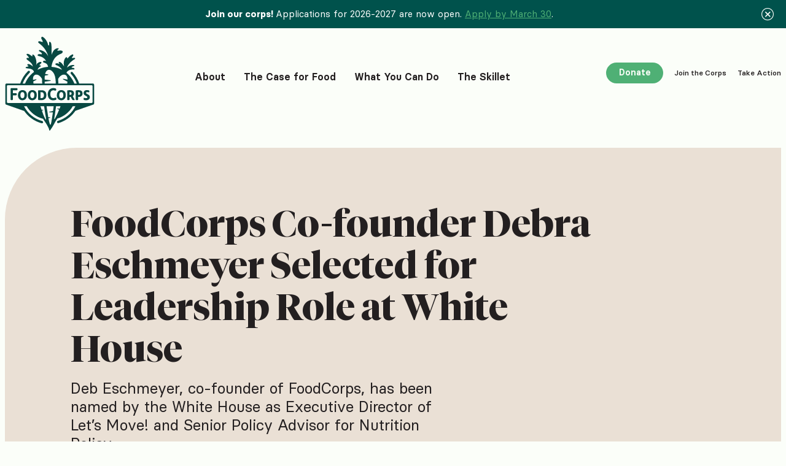

--- FILE ---
content_type: text/html; charset=UTF-8
request_url: https://foodcorps.org/foodcorps-co-founder-debra-eschmeyer-selected-for-leadership-role-at-white-house/
body_size: 15686
content:
<!doctype html><html lang="en-US" prefix="og: https://ogp.me/ns#"><head><meta charset="utf-8"><meta name="viewport" content="width=device-width, initial-scale=1, shrink-to-fit=no"><title>FoodCorps Co-founder Debra Eschmeyer Selected for Leadership Role at White House</title><meta name="description" content="Deb Eschmeyer, co-founder of FoodCorps, has been named by the White House as Executive Director of Let’s Move! and Senior Policy Advisor for Nutrition Policy."/><meta name="robots" content="follow, index, max-snippet:-1, max-video-preview:-1, max-image-preview:large"/><link rel="canonical" href="https://foodcorps.org/foodcorps-co-founder-debra-eschmeyer-selected-for-leadership-role-at-white-house/" /><meta property="og:locale" content="en_US" /><meta property="og:type" content="article" /><meta property="og:title" content="FoodCorps Co-founder Debra Eschmeyer Selected for Leadership Role at White House" /><meta property="og:description" content="Deb Eschmeyer, co-founder of FoodCorps, has been named by the White House as Executive Director of Let’s Move! and Senior Policy Advisor for Nutrition Policy." /><meta property="og:url" content="https://foodcorps.org/foodcorps-co-founder-debra-eschmeyer-selected-for-leadership-role-at-white-house/" /><meta property="og:site_name" content="FoodCorps" /><meta property="article:section" content="News" /><meta property="og:updated_time" content="2022-05-13T05:04:14+00:00" /><meta property="og:image" content="https://foodcorps.org/wp-content/uploads/2022/05/foodcorps-co-founder-debra-eschmeyer-selected-for-leadership-role-at-white-house-DebEschmeyer-2-683x1024.jpg" /><meta property="og:image:secure_url" content="https://foodcorps.org/wp-content/uploads/2022/05/foodcorps-co-founder-debra-eschmeyer-selected-for-leadership-role-at-white-house-DebEschmeyer-2-683x1024.jpg" /><meta property="og:image:width" content="683" /><meta property="og:image:height" content="1024" /><meta property="og:image:alt" content="FoodCorps Co-founder Debra Eschmeyer Selected for Leadership Role at White House" /><meta property="og:image:type" content="image/jpeg" /><meta property="article:published_time" content="2015-01-08T12:05:00+00:00" /><meta property="article:modified_time" content="2022-05-13T05:04:14+00:00" /><meta name="twitter:card" content="summary_large_image" /><meta name="twitter:title" content="FoodCorps Co-founder Debra Eschmeyer Selected for Leadership Role at White House" /><meta name="twitter:description" content="Deb Eschmeyer, co-founder of FoodCorps, has been named by the White House as Executive Director of Let’s Move! and Senior Policy Advisor for Nutrition Policy." /><meta name="twitter:image" content="https://foodcorps.org/wp-content/uploads/2022/05/foodcorps-co-founder-debra-eschmeyer-selected-for-leadership-role-at-white-house-DebEschmeyer-2-683x1024.jpg" /><meta name="twitter:label1" content="Written by" /><meta name="twitter:data1" content="FoodCorps" /><meta name="twitter:label2" content="Time to read" /><meta name="twitter:data2" content="Less than a minute" /> <script type="application/ld+json" class="rank-math-schema">{"@context":"https://schema.org","@graph":[{"@type":"Organization","@id":"https://foodcorps.org/#organization","name":"FoodCorps"},{"@type":"WebSite","@id":"https://foodcorps.org/#website","url":"https://foodcorps.org","name":"FoodCorps","publisher":{"@id":"https://foodcorps.org/#organization"},"inLanguage":"en-US"},{"@type":"ImageObject","@id":"https://foodcorps.org/wp-content/uploads/2022/05/foodcorps-co-founder-debra-eschmeyer-selected-for-leadership-role-at-white-house-DebEschmeyer-2-scaled.jpg","url":"https://foodcorps.org/wp-content/uploads/2022/05/foodcorps-co-founder-debra-eschmeyer-selected-for-leadership-role-at-white-house-DebEschmeyer-2-scaled.jpg","width":"1706","height":"2560","inLanguage":"en-US"},{"@type":"BreadcrumbList","@id":"https://foodcorps.org/foodcorps-co-founder-debra-eschmeyer-selected-for-leadership-role-at-white-house/#breadcrumb","itemListElement":[{"@type":"ListItem","position":"1","item":{"@id":"https://foodcorps.org","name":"Home"}},{"@type":"ListItem","position":"2","item":{"@id":"https://foodcorps.org/foodcorps-co-founder-debra-eschmeyer-selected-for-leadership-role-at-white-house/","name":"FoodCorps Co-founder Debra Eschmeyer Selected for Leadership Role at White House"}}]},{"@type":"WebPage","@id":"https://foodcorps.org/foodcorps-co-founder-debra-eschmeyer-selected-for-leadership-role-at-white-house/#webpage","url":"https://foodcorps.org/foodcorps-co-founder-debra-eschmeyer-selected-for-leadership-role-at-white-house/","name":"FoodCorps Co-founder Debra Eschmeyer Selected for Leadership Role at White House","datePublished":"2015-01-08T12:05:00+00:00","dateModified":"2022-05-13T05:04:14+00:00","isPartOf":{"@id":"https://foodcorps.org/#website"},"primaryImageOfPage":{"@id":"https://foodcorps.org/wp-content/uploads/2022/05/foodcorps-co-founder-debra-eschmeyer-selected-for-leadership-role-at-white-house-DebEschmeyer-2-scaled.jpg"},"inLanguage":"en-US","breadcrumb":{"@id":"https://foodcorps.org/foodcorps-co-founder-debra-eschmeyer-selected-for-leadership-role-at-white-house/#breadcrumb"}},{"@type":"Person","@id":"https://foodcorps.org/author/foodcorps/","name":"FoodCorps","url":"https://foodcorps.org/author/foodcorps/","image":{"@type":"ImageObject","@id":"https://secure.gravatar.com/avatar/c4a37a01b87dd20084625465e332559d568a515ee7bb8cc8c8dd0a069deba584?s=96&amp;d=mm&amp;r=g","url":"https://secure.gravatar.com/avatar/c4a37a01b87dd20084625465e332559d568a515ee7bb8cc8c8dd0a069deba584?s=96&amp;d=mm&amp;r=g","caption":"FoodCorps","inLanguage":"en-US"},"worksFor":{"@id":"https://foodcorps.org/#organization"}},{"@type":"BlogPosting","headline":"FoodCorps Co-founder Debra Eschmeyer Selected for Leadership Role at White House","datePublished":"2015-01-08T12:05:00+00:00","dateModified":"2022-05-13T05:04:14+00:00","author":{"@id":"https://foodcorps.org/author/foodcorps/","name":"FoodCorps"},"publisher":{"@id":"https://foodcorps.org/#organization"},"description":"Deb Eschmeyer, co-founder of FoodCorps, has been named by the White House as Executive Director of Let\u2019s Move! and Senior Policy Advisor for Nutrition Policy.","name":"FoodCorps Co-founder Debra Eschmeyer Selected for Leadership Role at White House","@id":"https://foodcorps.org/foodcorps-co-founder-debra-eschmeyer-selected-for-leadership-role-at-white-house/#richSnippet","isPartOf":{"@id":"https://foodcorps.org/foodcorps-co-founder-debra-eschmeyer-selected-for-leadership-role-at-white-house/#webpage"},"image":{"@id":"https://foodcorps.org/wp-content/uploads/2022/05/foodcorps-co-founder-debra-eschmeyer-selected-for-leadership-role-at-white-house-DebEschmeyer-2-scaled.jpg"},"inLanguage":"en-US","mainEntityOfPage":{"@id":"https://foodcorps.org/foodcorps-co-founder-debra-eschmeyer-selected-for-leadership-role-at-white-house/#webpage"}}]}</script> <link rel="alternate" type="application/rss+xml" title="FoodCorps &raquo; FoodCorps Co-founder Debra Eschmeyer Selected for Leadership Role at White House Comments Feed" href="https://foodcorps.org/foodcorps-co-founder-debra-eschmeyer-selected-for-leadership-role-at-white-house/feed/" /><link rel="alternate" title="oEmbed (JSON)" type="application/json+oembed" href="https://foodcorps.org/wp-json/oembed/1.0/embed?url=https%3A%2F%2Ffoodcorps.org%2Ffoodcorps-co-founder-debra-eschmeyer-selected-for-leadership-role-at-white-house%2F" /><link rel="alternate" title="oEmbed (XML)" type="text/xml+oembed" href="https://foodcorps.org/wp-json/oembed/1.0/embed?url=https%3A%2F%2Ffoodcorps.org%2Ffoodcorps-co-founder-debra-eschmeyer-selected-for-leadership-role-at-white-house%2F&#038;format=xml" /><style id='wp-img-auto-sizes-contain-inline-css'>img:is([sizes=auto i],[sizes^="auto," i]){contain-intrinsic-size:3000px 1500px}
/*# sourceURL=wp-img-auto-sizes-contain-inline-css */</style><style id='wp-emoji-styles-inline-css'>img.wp-smiley, img.emoji {
		display: inline !important;
		border: none !important;
		box-shadow: none !important;
		height: 1em !important;
		width: 1em !important;
		margin: 0 0.07em !important;
		vertical-align: -0.1em !important;
		background: none !important;
		padding: 0 !important;
	}
/*# sourceURL=wp-emoji-styles-inline-css */</style><style id='classic-theme-styles-inline-css'>/*! This file is auto-generated */
.wp-block-button__link{color:#fff;background-color:#32373c;border-radius:9999px;box-shadow:none;text-decoration:none;padding:calc(.667em + 2px) calc(1.333em + 2px);font-size:1.125em}.wp-block-file__button{background:#32373c;color:#fff;text-decoration:none}
/*# sourceURL=/wp-includes/css/classic-themes.min.css */</style><link rel='stylesheet' id='contact-form-7-css' href='https://foodcorps.org/wp-content/plugins/contact-form-7/includes/css/styles.css?ver=6.1.4' media='all' /><link rel='stylesheet' id='sage/app.css-css' href='https://foodcorps.org/wp-content/themes/food-corps/public/build/assets/app-URZIkD2s.css' media='all' /><link rel='stylesheet' id='article-single.css-css' href='https://foodcorps.org/wp-content/themes/food-corps/public/build/assets/single-D1Klus6z.css' media='all' /><link rel='stylesheet' id='audio-player.css-css' href='https://foodcorps.org/wp-content/themes/food-corps/public/build/assets/audio-player-Dqlwjsgt.css' media='all' /><link rel='stylesheet' id='skillet-grid-b.css-css' href='https://foodcorps.org/wp-content/themes/food-corps/public/build/assets/skillet-grid-b-DLDmn9iE.css' media='all' /> <script src="https://foodcorps.org/wp-includes/js/jquery/jquery.min.js?ver=3.7.1" id="jquery-core-js"></script> <script src="https://foodcorps.org/wp-includes/js/jquery/jquery-migrate.min.js?ver=3.4.1" id="jquery-migrate-js"></script> <link rel="https://api.w.org/" href="https://foodcorps.org/wp-json/" /><link rel="alternate" title="JSON" type="application/json" href="https://foodcorps.org/wp-json/wp/v2/posts/22013" /><link rel="EditURI" type="application/rsd+xml" title="RSD" href="https://foodcorps.org/xmlrpc.php?rsd" /><meta name="generator" content="WordPress 6.9" /><link rel='shortlink' href='https://foodcorps.org/?p=22013' /> <script>var foodcorps_object = {"ajaxurl":"https://foodcorps.org/wp-admin/admin-ajax.php","site_url":"https://foodcorps.org"};</script> <script>(function(w,d,s,l,i){w[l]=w[l]||[];w[l].push({'gtm.start':
new Date().getTime(),event:'gtm.js'});var f=d.getElementsByTagName(s)[0],
j=d.createElement(s),dl=l!='dataLayer'?'&l='+l:'';j.async=true;j.src=
'https://www.googletagmanager.com/gtm.js?id='+i+dl;f.parentNode.insertBefore(j,f);
})(window,document,'script','dataLayer','GTM-5VR94KX');</script> <meta name="facebook-domain-verification" content="pzlif5bxc1hwg3lhaoi5etuykolh7g" />  <script>if(!navigator.userAgent.match(/90.0.4430.212|Chrome-Lighthouse/i))
{
    (function (h, o, t, j, a, r) {
        h.hj = h.hj || function () { (h.hj.q = h.hj.q || []).push(arguments) };
        h._hjSettings = { hjid: 859060, hjsv: 6 };
        a = o.getElementsByTagName('head')[0];
        r = o.createElement('script'); r.async = 1;
        r.src = t + h._hjSettings.hjid + j + h._hjSettings.hjsv;
        a.appendChild(r);
    })(window, document, 'https://static.hotjar.com/c/hotjar-', '.js?sv=');
}</script><link rel="icon" href="https://foodcorps.org/wp-content/uploads/2022/02/cropped-android-chrome-512x512-1-32x32.png" sizes="32x32" /><link rel="icon" href="https://foodcorps.org/wp-content/uploads/2022/02/cropped-android-chrome-512x512-1-192x192.png" sizes="192x192" /><link rel="apple-touch-icon" href="https://foodcorps.org/wp-content/uploads/2022/02/cropped-android-chrome-512x512-1-180x180.png" /><meta name="msapplication-TileImage" content="https://foodcorps.org/wp-content/uploads/2022/02/cropped-android-chrome-512x512-1-270x270.png" /><style id='global-styles-inline-css'>:root{--wp--preset--aspect-ratio--square: 1;--wp--preset--aspect-ratio--4-3: 4/3;--wp--preset--aspect-ratio--3-4: 3/4;--wp--preset--aspect-ratio--3-2: 3/2;--wp--preset--aspect-ratio--2-3: 2/3;--wp--preset--aspect-ratio--16-9: 16/9;--wp--preset--aspect-ratio--9-16: 9/16;--wp--preset--color--black: #000000;--wp--preset--color--cyan-bluish-gray: #abb8c3;--wp--preset--color--white: #ffffff;--wp--preset--color--pale-pink: #f78da7;--wp--preset--color--vivid-red: #cf2e2e;--wp--preset--color--luminous-vivid-orange: #ff6900;--wp--preset--color--luminous-vivid-amber: #fcb900;--wp--preset--color--light-green-cyan: #7bdcb5;--wp--preset--color--vivid-green-cyan: #00d084;--wp--preset--color--pale-cyan-blue: #8ed1fc;--wp--preset--color--vivid-cyan-blue: #0693e3;--wp--preset--color--vivid-purple: #9b51e0;--wp--preset--gradient--vivid-cyan-blue-to-vivid-purple: linear-gradient(135deg,rgb(6,147,227) 0%,rgb(155,81,224) 100%);--wp--preset--gradient--light-green-cyan-to-vivid-green-cyan: linear-gradient(135deg,rgb(122,220,180) 0%,rgb(0,208,130) 100%);--wp--preset--gradient--luminous-vivid-amber-to-luminous-vivid-orange: linear-gradient(135deg,rgb(252,185,0) 0%,rgb(255,105,0) 100%);--wp--preset--gradient--luminous-vivid-orange-to-vivid-red: linear-gradient(135deg,rgb(255,105,0) 0%,rgb(207,46,46) 100%);--wp--preset--gradient--very-light-gray-to-cyan-bluish-gray: linear-gradient(135deg,rgb(238,238,238) 0%,rgb(169,184,195) 100%);--wp--preset--gradient--cool-to-warm-spectrum: linear-gradient(135deg,rgb(74,234,220) 0%,rgb(151,120,209) 20%,rgb(207,42,186) 40%,rgb(238,44,130) 60%,rgb(251,105,98) 80%,rgb(254,248,76) 100%);--wp--preset--gradient--blush-light-purple: linear-gradient(135deg,rgb(255,206,236) 0%,rgb(152,150,240) 100%);--wp--preset--gradient--blush-bordeaux: linear-gradient(135deg,rgb(254,205,165) 0%,rgb(254,45,45) 50%,rgb(107,0,62) 100%);--wp--preset--gradient--luminous-dusk: linear-gradient(135deg,rgb(255,203,112) 0%,rgb(199,81,192) 50%,rgb(65,88,208) 100%);--wp--preset--gradient--pale-ocean: linear-gradient(135deg,rgb(255,245,203) 0%,rgb(182,227,212) 50%,rgb(51,167,181) 100%);--wp--preset--gradient--electric-grass: linear-gradient(135deg,rgb(202,248,128) 0%,rgb(113,206,126) 100%);--wp--preset--gradient--midnight: linear-gradient(135deg,rgb(2,3,129) 0%,rgb(40,116,252) 100%);--wp--preset--font-size--small: 13px;--wp--preset--font-size--medium: 20px;--wp--preset--font-size--large: 36px;--wp--preset--font-size--x-large: 42px;--wp--preset--spacing--20: 0.44rem;--wp--preset--spacing--30: 0.67rem;--wp--preset--spacing--40: 1rem;--wp--preset--spacing--50: 1.5rem;--wp--preset--spacing--60: 2.25rem;--wp--preset--spacing--70: 3.38rem;--wp--preset--spacing--80: 5.06rem;--wp--preset--shadow--natural: 6px 6px 9px rgba(0, 0, 0, 0.2);--wp--preset--shadow--deep: 12px 12px 50px rgba(0, 0, 0, 0.4);--wp--preset--shadow--sharp: 6px 6px 0px rgba(0, 0, 0, 0.2);--wp--preset--shadow--outlined: 6px 6px 0px -3px rgb(255, 255, 255), 6px 6px rgb(0, 0, 0);--wp--preset--shadow--crisp: 6px 6px 0px rgb(0, 0, 0);}:where(.is-layout-flex){gap: 0.5em;}:where(.is-layout-grid){gap: 0.5em;}body .is-layout-flex{display: flex;}.is-layout-flex{flex-wrap: wrap;align-items: center;}.is-layout-flex > :is(*, div){margin: 0;}body .is-layout-grid{display: grid;}.is-layout-grid > :is(*, div){margin: 0;}:where(.wp-block-columns.is-layout-flex){gap: 2em;}:where(.wp-block-columns.is-layout-grid){gap: 2em;}:where(.wp-block-post-template.is-layout-flex){gap: 1.25em;}:where(.wp-block-post-template.is-layout-grid){gap: 1.25em;}.has-black-color{color: var(--wp--preset--color--black) !important;}.has-cyan-bluish-gray-color{color: var(--wp--preset--color--cyan-bluish-gray) !important;}.has-white-color{color: var(--wp--preset--color--white) !important;}.has-pale-pink-color{color: var(--wp--preset--color--pale-pink) !important;}.has-vivid-red-color{color: var(--wp--preset--color--vivid-red) !important;}.has-luminous-vivid-orange-color{color: var(--wp--preset--color--luminous-vivid-orange) !important;}.has-luminous-vivid-amber-color{color: var(--wp--preset--color--luminous-vivid-amber) !important;}.has-light-green-cyan-color{color: var(--wp--preset--color--light-green-cyan) !important;}.has-vivid-green-cyan-color{color: var(--wp--preset--color--vivid-green-cyan) !important;}.has-pale-cyan-blue-color{color: var(--wp--preset--color--pale-cyan-blue) !important;}.has-vivid-cyan-blue-color{color: var(--wp--preset--color--vivid-cyan-blue) !important;}.has-vivid-purple-color{color: var(--wp--preset--color--vivid-purple) !important;}.has-black-background-color{background-color: var(--wp--preset--color--black) !important;}.has-cyan-bluish-gray-background-color{background-color: var(--wp--preset--color--cyan-bluish-gray) !important;}.has-white-background-color{background-color: var(--wp--preset--color--white) !important;}.has-pale-pink-background-color{background-color: var(--wp--preset--color--pale-pink) !important;}.has-vivid-red-background-color{background-color: var(--wp--preset--color--vivid-red) !important;}.has-luminous-vivid-orange-background-color{background-color: var(--wp--preset--color--luminous-vivid-orange) !important;}.has-luminous-vivid-amber-background-color{background-color: var(--wp--preset--color--luminous-vivid-amber) !important;}.has-light-green-cyan-background-color{background-color: var(--wp--preset--color--light-green-cyan) !important;}.has-vivid-green-cyan-background-color{background-color: var(--wp--preset--color--vivid-green-cyan) !important;}.has-pale-cyan-blue-background-color{background-color: var(--wp--preset--color--pale-cyan-blue) !important;}.has-vivid-cyan-blue-background-color{background-color: var(--wp--preset--color--vivid-cyan-blue) !important;}.has-vivid-purple-background-color{background-color: var(--wp--preset--color--vivid-purple) !important;}.has-black-border-color{border-color: var(--wp--preset--color--black) !important;}.has-cyan-bluish-gray-border-color{border-color: var(--wp--preset--color--cyan-bluish-gray) !important;}.has-white-border-color{border-color: var(--wp--preset--color--white) !important;}.has-pale-pink-border-color{border-color: var(--wp--preset--color--pale-pink) !important;}.has-vivid-red-border-color{border-color: var(--wp--preset--color--vivid-red) !important;}.has-luminous-vivid-orange-border-color{border-color: var(--wp--preset--color--luminous-vivid-orange) !important;}.has-luminous-vivid-amber-border-color{border-color: var(--wp--preset--color--luminous-vivid-amber) !important;}.has-light-green-cyan-border-color{border-color: var(--wp--preset--color--light-green-cyan) !important;}.has-vivid-green-cyan-border-color{border-color: var(--wp--preset--color--vivid-green-cyan) !important;}.has-pale-cyan-blue-border-color{border-color: var(--wp--preset--color--pale-cyan-blue) !important;}.has-vivid-cyan-blue-border-color{border-color: var(--wp--preset--color--vivid-cyan-blue) !important;}.has-vivid-purple-border-color{border-color: var(--wp--preset--color--vivid-purple) !important;}.has-vivid-cyan-blue-to-vivid-purple-gradient-background{background: var(--wp--preset--gradient--vivid-cyan-blue-to-vivid-purple) !important;}.has-light-green-cyan-to-vivid-green-cyan-gradient-background{background: var(--wp--preset--gradient--light-green-cyan-to-vivid-green-cyan) !important;}.has-luminous-vivid-amber-to-luminous-vivid-orange-gradient-background{background: var(--wp--preset--gradient--luminous-vivid-amber-to-luminous-vivid-orange) !important;}.has-luminous-vivid-orange-to-vivid-red-gradient-background{background: var(--wp--preset--gradient--luminous-vivid-orange-to-vivid-red) !important;}.has-very-light-gray-to-cyan-bluish-gray-gradient-background{background: var(--wp--preset--gradient--very-light-gray-to-cyan-bluish-gray) !important;}.has-cool-to-warm-spectrum-gradient-background{background: var(--wp--preset--gradient--cool-to-warm-spectrum) !important;}.has-blush-light-purple-gradient-background{background: var(--wp--preset--gradient--blush-light-purple) !important;}.has-blush-bordeaux-gradient-background{background: var(--wp--preset--gradient--blush-bordeaux) !important;}.has-luminous-dusk-gradient-background{background: var(--wp--preset--gradient--luminous-dusk) !important;}.has-pale-ocean-gradient-background{background: var(--wp--preset--gradient--pale-ocean) !important;}.has-electric-grass-gradient-background{background: var(--wp--preset--gradient--electric-grass) !important;}.has-midnight-gradient-background{background: var(--wp--preset--gradient--midnight) !important;}.has-small-font-size{font-size: var(--wp--preset--font-size--small) !important;}.has-medium-font-size{font-size: var(--wp--preset--font-size--medium) !important;}.has-large-font-size{font-size: var(--wp--preset--font-size--large) !important;}.has-x-large-font-size{font-size: var(--wp--preset--font-size--x-large) !important;}
/*# sourceURL=global-styles-inline-css */</style></head><body class="wp-singular post-template-default single single-post postid-22013 single-format-standard wp-embed-responsive wp-theme-food-corps with-sticky-alert foodcorps-co-founder-debra-eschmeyer-selected-for-leadership-role-at-white-house"><div id="app"><div class="theme-app d-flex flex-column"> <input type="hidden" id="banner-info" value="" data-cookie-name="STYXKEY_modal_banner_timestamps_PY27apply"><div class="alert-sticky bg-dark-green text-center"><div class="info-text"><p><b>Join our corps! </b>Applications for 2026-2027 are now open. <a href="https://foodcorps.org/apply/">Apply by March 30</a>.</p></div> <button type="button" id="notification_close"
 class="close d-flex justify-content-center align-items-center" data-dismiss="alert"
 aria-label="Close"> <i class="icon-close"></i> </button></div><div class="theme-wrap position-relative"> <a class="sr-only focus:not-sr-only d-none" href="#main"> Skip to content </a><div class="header-wrap"><header class="theme-header "><div class="container"><div class="row"><div class="col"><nav
 class="navbar position-relative justify-content-between align-items-center justify-content-xxl-start align-items-xxl-end"><div class="site-logo me-auto me-xxl-11"> <a href="https://foodcorps.org/" title="FoodCorps" class="d-block"> <img src="https://foodcorps.org/wp-content/uploads/2022/02/logo-fc.svg" class="site-logo-large"
 alt="FoodCorps" /> <noscript><img src="https://foodcorps.org/wp-content/uploads/2022/02/logo-fc-simple.svg" class="site-logo-simple"
 alt="FoodCorps" /></noscript><img src='data:image/svg+xml,%3Csvg%20xmlns=%22http://www.w3.org/2000/svg%22%20viewBox=%220%200%20210%20140%22%3E%3C/svg%3E' data-src="https://foodcorps.org/wp-content/uploads/2022/02/logo-fc-simple.svg" class="lazyload site-logo-simple"
 alt="FoodCorps" /> </a></div><div class="nav site-navigation d-none d-xl-flex justify-content-between main-nav--js"><ul id="primary-navigation" class="navbar-nav flex-row"><li data-menuid='menu-item-638' class=' menu-item menu-item-type-post_type menu-item-object-page menu-item-has-children menu-item-638 menu-item-submenu'><span class="menu--js text-secondary link-underline line-primary">About</span></li><li data-menuid='menu-item-25458' class=' menu-item menu-item-type-post_type menu-item-object-page menu-item-25458'><span class="menu--js text-secondary link-underline line-primary"><a href="https://foodcorps.org/the-case-for-food/" class="as">The Case for Food</a></span></li><li data-menuid='menu-item-761' class=' menu-item menu-item-type-post_type menu-item-object-page menu-item-has-children menu-item-761 menu-item-submenu'><span class="menu--js text-secondary link-underline line-yellow">What You Can Do</span></li><li data-menuid='menu-item-3522' class=' menu-item menu-item-type-post_type menu-item-object-page menu-item-has-children menu-item-3522 menu-item-submenu'><span class="menu--js text-secondary link-underline line-magenta">The Skillet</span></li></ul></div><ul class="nav navbar-sidenav d-none d-xl-flex ms-xl-auto"><li class="menu-item"> <a href="/donate" title="Donate"
 target=""
 class="btn btn-primary">Donate</a></li><li class="menu-item"> <a href="/apply" title="Join the Corps"
 target="">Join the Corps</a></li><li class="menu-item"> <a href="/act" title="Take Action"
 target="">Take Action</a></li></ul></nav></div></div></div><div class="menu-toggler d-flex align-items-center d-xl-none"> <button type="button"
 class="
 btn btn-link
 hamburger hamburger--spin
 p-0
 nav-link nav-link-primary
 link-slate
 d-flex
 align-items-end
 "> <span class="menu-toggler-title"> Menu </span> <span class="hamburger-box position-relative d-block position-r-0"> <span class="hamburger-inner d-block position-absolute position-r-0"></span> </span> </button></div></header><div class="mega-menu-wrapper"><div class="mega-menu-wrapper-inner"><div class="mega-menu menu-inner menu-item-638 background-line-primary is-closed"><div class="mega-menu-overlay"></div><div class="container"><div class="row"><div class="col position-relative"><div class="mega-menu-close-wrapper"> <button type="button" class="btn-small mega-menu-close" data-menu-close="" title="Close menu"> <i class="icon-close"></i> </button></div><div class="row"><div class="col-md-10 col-lg-9 mega-menu-col"><div class="mega-menu-content bg-light position-relative"><div class="row"><div class="col-md-10"><div class="mega-menu-main"><header class="mega-menu-header position-relative d-flex align-items-end justify-content-between"><div class="title"><h2>About</h2> <a  href="https://foodcorps.org/about/" class="mega-menu-header-cta d-block d-md-none"> <i class="icon-arrow-right"></i> </a></div><div class="mega-menu-header-description"><p>The vision, people, and partners driving FoodCorps’ transformative work.</p></div> <a  href="https://foodcorps.org/about/" class="mega-menu-header-cta d-none d-md-block"> <i class="icon-arrow-right"></i> </a></header><div class="mega-menu-body d-md-flex justify-content-between sub-menu-level-1"><ol class="mega-menu-list"><li class="mega-link link-animated-line"><a href="https://foodcorps.org/what-we-do/">What We Do</a><li class="mega-link link-animated-line"><a href="https://foodcorps.org/where-we-work/">Where We Work</a><li class="mega-link link-animated-line"><a href="https://foodcorps.org/impact/">Impact</a><li class="mega-link link-animated-line"><a href="https://foodcorps.org/our-board/">Our Board &#038; Leadership</a><li class="mega-link link-animated-line"><a href="https://foodcorps.org/funders-and-partners/">Funders &#038; Partners</a><li class="mega-link link-animated-line"><a href="https://foodcorps.org/annual-reports-and-financials/">Annual Reports &#038; Financials</a></ol></div><div class="mega-menu-cta mt-16 d-block d-md-none"><a href="" class="d-flex align-items-center mobile-menu-back" title="title"><i class="icon-arrow-left"></i><h6 class="mb-0 ms-4">Back</h6></a></div></div></div></div></div></div></div></div></div></div></div><div class="mega-menu menu-inner menu-item-25458 background-line-primary is-closed"><div class="mega-menu-overlay"></div><div class="container"><div class="row"><div class="col position-relative"><div class="mega-menu-close-wrapper"> <button type="button" class="btn-small mega-menu-close" data-menu-close="" title="Close menu"> <i class="icon-close"></i> </button></div><div class="row"><div class="col-md-10 col-lg-9 mega-menu-col"><div class="mega-menu-content bg-light position-relative"><div class="row"><div class="col-md-10"><div class="mega-menu-main"><header class="mega-menu-header position-relative d-flex align-items-end justify-content-between"><div class="title"><h2>The Case for Food</h2> <a  href="https://foodcorps.org/the-case-for-food/" class="mega-menu-header-cta d-block d-md-none"> <i class="icon-arrow-right"></i> </a></div> <a  href="https://foodcorps.org/the-case-for-food/" class="mega-menu-header-cta d-none d-md-block"> <i class="icon-arrow-right"></i> </a></header><div class="mega-menu-cta mt-16 d-block d-md-none"><a href="" class="d-flex align-items-center mobile-menu-back" title="title"><i class="icon-arrow-left"></i><h6 class="mb-0 ms-4">Back</h6></a></div></div></div></div></div></div></div></div></div></div></div><div class="mega-menu menu-inner menu-item-761 background-line-yellow is-closed"><div class="mega-menu-overlay"></div><div class="container"><div class="row"><div class="col position-relative"><div class="mega-menu-close-wrapper"> <button type="button" class="btn-small mega-menu-close" data-menu-close="" title="Close menu"> <i class="icon-close"></i> </button></div><div class="row"><div class="col-md-10 col-lg-9 mega-menu-col"><div class="mega-menu-content bg-light position-relative"><div class="row"><div class="col-md-10"><div class="mega-menu-main"><header class="mega-menu-header position-relative d-flex align-items-end justify-content-between"><div class="title"><h2>What You Can Do</h2> <a  href="https://foodcorps.org/what-you-can-do/" class="mega-menu-header-cta d-block d-md-none"> <i class="icon-arrow-right"></i> </a></div><div class="mega-menu-header-description"><p>You can make a difference for kids, schools, and communities.</p></div> <a  href="https://foodcorps.org/what-you-can-do/" class="mega-menu-header-cta d-none d-md-block"> <i class="icon-arrow-right"></i> </a></header><div class="mega-menu-body d-md-flex justify-content-between sub-menu-level-1"><ol class="mega-menu-list"><li class="mega-link has-child link-animated-line"><a href="https://foodcorps.org/apply/">Become a FoodCorps Member</a><ul class="sub-menu-level-2"><li><a href="https://foodcorps.org/what-you-will-do/">What You’ll Do</a><li><a href="https://foodcorps.org/where-we-work/">Where You&#8217;ll Work</a><li><a href="https://foodcorps.org/alumni-opportunities/">Alumni Opportunities</a></ul><li class="mega-link has-child link-animated-line"><a href="#">Take Action</a><ul class="sub-menu-level-2"><li><a href="https://foodcorps.org/act/">School Food Policy in Your State</a><li><a href="https://foodcorps.org/policy-action-center/">Current Policy Actions</a></ul><li class="mega-link link-animated-line"><a href="https://foodcorps.org/in-your-community/">Bring FoodCorps to Your Community</a><li class="mega-link link-animated-line"><a href="https://foodcorps.org/kindred-fellowship/">Kindred Fellowship</a><li class="mega-link has-child link-animated-line"><a href="https://foodcorps.org/support-our-work/">Support Our Work</a><ul class="sub-menu-level-2"><li><a href="https://foodcorps.org/become-a-corporate-partner/">Become a Corporate Partner</a><li><a href="https://foodcorps.org/fundraise/">Fundraise</a></ul></ol></div><div class="mega-menu-cta mt-16 d-block d-md-none"><a href="" class="d-flex align-items-center mobile-menu-back" title="title"><i class="icon-arrow-left"></i><h6 class="mb-0 ms-4">Back</h6></a></div></div></div></div></div></div></div></div></div></div></div><div class="mega-menu menu-inner menu-item-3522 background-line-magenta is-closed"><div class="mega-menu-overlay"></div><div class="container"><div class="row"><div class="col position-relative"><div class="mega-menu-close-wrapper"> <button type="button" class="btn-small mega-menu-close" data-menu-close="" title="Close menu"> <i class="icon-close"></i> </button></div><div class="row"><div class="col-md-10 col-lg-9 mega-menu-col"><div class="mega-menu-content bg-light position-relative"><div class="row"><div class="col-md-10"><div class="mega-menu-main"><header class="mega-menu-header position-relative d-flex align-items-end justify-content-between"><div class="title"><h2>The Skillet</h2> <a  href="https://foodcorps.org/skillet/" class="mega-menu-header-cta d-block d-md-none"> <i class="icon-arrow-right"></i> </a></div><div class="mega-menu-header-description"><p>Our home for the latest news, press, stories, and resources.</p></div> <a  href="https://foodcorps.org/skillet/" class="mega-menu-header-cta d-none d-md-block"> <i class="icon-arrow-right"></i> </a></header><div class="mega-menu-body d-md-flex justify-content-between sub-menu-level-1"><ol class="mega-menu-list"><li class="mega-link link-animated-line"><a href="/skillet/?p-type=news">News</a><li class="mega-link link-animated-line"><a href="/skillet/?p-type=stories">Stories</a><li class="mega-link has-child link-animated-line"><a href="/skillet/?p-type=resources">Resources</a><ul class="sub-menu-level-2"><li><a href="https://foodcorps.org/lesson-plans/">Lesson Plans</a><li><a href="https://foodcorps.org/program-guide/">Program Guide</a></ul></ol><div class="mega-menu-featured"><h6 class="mb-9">Featured from The Skillet</h6><ul><li> <a href="https://foodcorps.org/blog-advocate-school-board/" title="How to Advocate to Your School Board for Nourishing Food"><article class="d-flex"><figure class="card-figure"> <noscript><img width="200" height="150" src="https://foodcorps.org/wp-content/uploads/2025/11/school-board-advocacy-200x150.png" class="img-fluid" alt="How to Advocate to Your School Board for Nourishing Food" decoding="async" /></noscript><img width="200" height="150" src='data:image/svg+xml,%3Csvg%20xmlns=%22http://www.w3.org/2000/svg%22%20viewBox=%220%200%20200%20150%22%3E%3C/svg%3E' data-src="https://foodcorps.org/wp-content/uploads/2025/11/school-board-advocacy-200x150.png" class="lazyload img-fluid" alt="How to Advocate to Your School Board for Nourishing Food" decoding="async" /></figure><div class="card-body body-4"><p>How to Advocate to Your School Board for Nourishing Food</p></div></article> </a></li><li> <a href="https://foodcorps.org/blog-shutdown-foodcorps-urges-congress-usda-snap/" title="FoodCorps Urges Protecting Child Nutrition Amid Shutdown"><article class="d-flex"><figure class="card-figure"> <noscript><img width="200" height="150" src="https://foodcorps.org/wp-content/uploads/2022/06/FC-OG-Image-200x150.png" class="img-fluid" alt="FoodCorps Urges Protecting Child Nutrition Amid Shutdown" decoding="async" /></noscript><img width="200" height="150" src='data:image/svg+xml,%3Csvg%20xmlns=%22http://www.w3.org/2000/svg%22%20viewBox=%220%200%20200%20150%22%3E%3C/svg%3E' data-src="https://foodcorps.org/wp-content/uploads/2022/06/FC-OG-Image-200x150.png" class="lazyload img-fluid" alt="FoodCorps Urges Protecting Child Nutrition Amid Shutdown" decoding="async" /></figure><div class="card-body body-4"><p>FoodCorps Urges Protecting Child Nutrition Amid Shutdown</p></div></article> </a></li><li> <a href="https://foodcorps.org/blog-local-food-schools/" title="Local Food in Schools: 3 Things to Know"><article class="d-flex"><figure class="card-figure"> <noscript><img width="200" height="150" src="https://foodcorps.org/wp-content/uploads/2025/08/local-food-beets-200x150.png" class="img-fluid" alt="Local Food in Schools: 3 Things to Know" decoding="async" /></noscript><img width="200" height="150" src='data:image/svg+xml,%3Csvg%20xmlns=%22http://www.w3.org/2000/svg%22%20viewBox=%220%200%20200%20150%22%3E%3C/svg%3E' data-src="https://foodcorps.org/wp-content/uploads/2025/08/local-food-beets-200x150.png" class="lazyload img-fluid" alt="Local Food in Schools: 3 Things to Know" decoding="async" /></figure><div class="card-body body-4"><p>Local Food in Schools: 3 Things to Know</p></div></article> </a></li></ul></div></div><div class="mega-menu-cta mt-16 d-block d-md-none"><a href="" class="d-flex align-items-center mobile-menu-back" title="title"><i class="icon-arrow-left"></i><h6 class="mb-0 ms-4">Back</h6></a></div></div></div></div></div></div></div></div></div></div></div></div></div></div><div class="pushy pushy--left" data-focus="#first-link"><div class="pushy-content h-100"><section class="offcanvas position-relative h-100"><div class="offcanvas-menu"><div class="nav site-navigation d-flex justify-content-between main-nav--js"><ul id="primary-navigation" class="navbar-nav"><li data-menuid='menu-item-638' class=' menu-item menu-item-type-post_type menu-item-object-page menu-item-has-children menu-item-638 menu-item-submenu'><span class="menu--js text-secondary link-underline line-primary">About</span></li><li data-menuid='menu-item-25458' class=' menu-item menu-item-type-post_type menu-item-object-page menu-item-25458'><span class="menu--js text-secondary link-underline line-primary"><a href="https://foodcorps.org/the-case-for-food/" class="as">The Case for Food</a></span></li><li data-menuid='menu-item-761' class=' menu-item menu-item-type-post_type menu-item-object-page menu-item-has-children menu-item-761 menu-item-submenu'><span class="menu--js text-secondary link-underline line-yellow">What You Can Do</span></li><li data-menuid='menu-item-3522' class=' menu-item menu-item-type-post_type menu-item-object-page menu-item-has-children menu-item-3522 menu-item-submenu'><span class="menu--js text-secondary link-underline line-magenta">The Skillet</span></li></ul></div><div class="nav site-navigation navbar-sidenav d-flex justify-content-between"><ul class="navbar-nav"><li class="menu-item"> <a href="/donate" title="Donate"
 target=""
 class="btn btn-primary">Donate</a></li><li class="menu-item"> <a href="/apply" title="Join the Corps"
 target=""
 class="text-secondary link-underline line-red">Join the Corps</a></li><li class="menu-item"> <a href="/act" title="Take Action"
 target="">Take Action</a></li><li class="menu-item menu-item-search"> <a class="text-secondary mega-toggle-search-md mega-toggle-search__js"
 href="javascript:void(0)" data-toggle="modal" data-target="#searchModal"> Search<i
 class="icon-search"></i></a></li></ul></div></div></section></div></div><main id="main" class="theme-main"><article><div class="container position-relative"><div class="post-header position-relative post-content--withFeature"><div class="post-header--background"> <span class="visually-hidden">Food Crops Background</span></div><div class="post-header-content"><div class="row"><div class="col-md-11 col-lg-9 offset-lg-1"><h1 class="h2 mb-4">FoodCorps Co-founder Debra Eschmeyer Selected for Leadership Role at White House</h1><div class="post-excerpt"><p>Deb Eschmeyer, co-founder of FoodCorps, has been named by the White House as Executive Director of Let’s Move! and Senior Policy Advisor for Nutrition Policy.</p></div><div class="post-meta subheadline-4-medium"><div class="post-meta--author">By FoodCorps — January 08, 2015</div></div></div></div></div></div><div class="post-content post-content--withFeature"><div class="row flex-column-reverse flex-md-row"><div class="col-12 col-md-11 col-lg-9 offset-lg-1"><div class="post-featured post-featured--wrap"><figure class="post-featured--image position-relative"> <noscript><img src="https://foodcorps.org/wp-content/uploads/2022/05/foodcorps-co-founder-debra-eschmeyer-selected-for-leadership-role-at-white-house-DebEschmeyer-2-683x1024.jpg" alt="FoodCorps Co-founder Debra Eschmeyer Selected for Leadership Role at White House" /></noscript><img class="lazyload" src='data:image/svg+xml,%3Csvg%20xmlns=%22http://www.w3.org/2000/svg%22%20viewBox=%220%200%20210%20140%22%3E%3C/svg%3E' data-src="https://foodcorps.org/wp-content/uploads/2022/05/foodcorps-co-founder-debra-eschmeyer-selected-for-leadership-role-at-white-house-DebEschmeyer-2-683x1024.jpg" alt="FoodCorps Co-founder Debra Eschmeyer Selected for Leadership Role at White House" /></figure></div><div class="post-content--single"><div class="post-content--single__content"><p>The White House today announced that Debra “Deb” Eschmeyer will be joining the staff as the Executive Director of <i>Let’s Move!</i> and Senior Policy Advisor for Nutrition Policy.  The role was previously held by Sam Kass, who departed in December to live full time in New York City.</p><p>“For more than a decade, Deb has been leading the way in teaching kids about the importance of healthy eating,” said <b>First Lady Michelle Obama</b>. “From classrooms and gardens to kitchens and farms, Deb has made learning about nutrition fun and accessible for kids across the country.  I am thrilled that she will be continuing this important work here at the White House, and I know she will be an invaluable addition to our team.”</p><p><a class="external-link" href="http://www.whitehouse.gov/the-press-office/2015/01/08/east-wing-announcement" target="_blank" rel="noopener">Read more at whitehouse.gov &gt;&gt;</a></p><p>Additional coverage can be found at <a class="external-link" href="http://www.chicagotribune.com/news/ct-lets-move-leader-met-20150108-story.html" target="_blank" rel="noopener">The Chicago Tribune</a>.</p></div></div></div><aside class="col-12 col-md-1 post-social-share"><div class="post-social-share__label subheadline-4-medium mb-0 mb-md-3 me-3 me-md-0">Share</div><div class="social-share"><ul class="social-share__list"><li class="social-share__item"> <a href="https://www.facebook.com/sharer/sharer.php?u=https://foodcorps.org/foodcorps-co-founder-debra-eschmeyer-selected-for-leadership-role-at-white-house/" target="_blank" class="social-share__link"> <i class="fab fa-facebook-f"> <svg version="1.2" viewBox="0 0 24 24"> <g> <path
 d="M13,10h3v3h-3v7h-3v-7H7v-3h3V8.745c0-1.189,0.374-2.691,1.118-3.512C11.862,4.41,12.791,4,13.904,4H16v3h-2.1   C13.402,7,13,7.402,13,7.899V10z"
 /> </g> </svg> </i> </a></li><li class="social-share__item"> <a href="https://twitter.com/intent/tweet?url=https://foodcorps.org/foodcorps-co-founder-debra-eschmeyer-selected-for-leadership-role-at-white-house/&text=FoodCorps Co-founder Debra Eschmeyer Selected for Leadership Role at White House&via=" target="_blank" class="social-share__link"> <i class="fab fa-twitter"> <svg style="fill-rule: evenodd;clip-rule: evenodd;stroke-linejoin: round;stroke-miterlimit: 2;"
 version="1.1" viewBox="0 0 512 512"> <path
 d="M161.014,464.013c193.208,0 298.885,-160.071 298.885,-298.885c0,-4.546 0,-9.072 -0.307,-13.578c20.558,-14.871 38.305,-33.282 52.408,-54.374c-19.171,8.495 -39.51,14.065 -60.334,16.527c21.924,-13.124 38.343,-33.782 46.182,-58.102c-20.619,12.235 -43.18,20.859 -66.703,25.498c-19.862,-21.121 -47.602,-33.112 -76.593,-33.112c-57.682,0 -105.145,47.464 -105.145,105.144c0,8.002 0.914,15.979 2.722,23.773c-84.418,-4.231 -163.18,-44.161 -216.494,-109.752c-27.724,47.726 -13.379,109.576 32.522,140.226c-16.715,-0.495 -33.071,-5.005 -47.677,-13.148l0,1.331c0.014,49.814 35.447,93.111 84.275,102.974c-15.464,4.217 -31.693,4.833 -47.431,1.802c13.727,42.685 53.311,72.108 98.14,72.95c-37.19,29.227 -83.157,45.103 -130.458,45.056c-8.358,-0.016 -16.708,-0.522 -25.006,-1.516c48.034,30.825 103.94,47.18 161.014,47.104"
 style="fill-rule: nonzero" /> </svg> </i> </a></li><li class="social-share__item"> <a href="https://www.linkedin.com/shareArticle?mini=true&url=https://foodcorps.org/foodcorps-co-founder-debra-eschmeyer-selected-for-leadership-role-at-white-house/&title=FoodCorps Co-founder Debra Eschmeyer Selected for Leadership Role at White House" target="_blank" class="social-share__link"> <i class="fab fa-linkedin-in"> <svg baseProfile="tiny" id="Layer_1" version="1.2" viewBox="0 0 24 24"> <g> <path
 d="M8,19H5V9h3V19z M19,19h-3v-5.342c0-1.392-0.496-2.085-1.479-2.085c-0.779,0-1.273,0.388-1.521,1.165C13,14,13,19,13,19h-3   c0,0,0.04-9,0-10h2.368l0.183,2h0.062c0.615-1,1.598-1.678,2.946-1.678c1.025,0,1.854,0.285,2.487,1.001   C18.683,11.04,19,12.002,19,13.353V19z"
 /> </g> <g><ellipse cx="6.5" cy="6.5" rx="1.55" ry="1.5" /></g> </svg> </i> </a></li></ul></div></aside></div></div></div></article><section class="skillet-grid-b bg-dark-green"><div class="container"><div class="skillet-grid-b-header"><div class="row"><div class="col"><h3 class="mb-6 mb-md-8">Recommended articles</h3></div></div></div><div class="row skillet-grid-b-wrapper"><div class="col-md-4"><article class="card-b06 
 position-relative swiper-slide d-md-flex" data-js-href="https://foodcorps.org/blog-dohmen-company-foundation-announces-4m-investment-in-foodcorps/"><figure class="card-b06-figure overflow-hidden position-relative"> <noscript><img src="https://foodcorps.org/wp-content/uploads/2024/01/fc-x-dohmen-768x384.png"
 alt="The logos of FoodCorps and the Dohmen Company Foundation"
 class="img-thumb position-absolute object-fit w-100 h-100"></noscript><img src='data:image/svg+xml,%3Csvg%20xmlns=%22http://www.w3.org/2000/svg%22%20viewBox=%220%200%20210%20140%22%3E%3C/svg%3E' data-src="https://foodcorps.org/wp-content/uploads/2024/01/fc-x-dohmen-768x384.png"
 alt="The logos of FoodCorps and the Dohmen Company Foundation"
 class="lazyload img-thumb position-absolute object-fit w-100 h-100"></figure><div class="card-b06-content ms-md-4 mt-2 mt-md-0 d-flex flex-column"> <span class="meta-date d-block eyebrow-4 mb-1 mb-md-0 text-primary"> December 09, 2025 </span><p class="subheadline-2-semibold mb-2 mb-md-1"> Dohmen Company Foundation Announces $4M Investment in FoodCorps</p></div></article></div><div class="col-md-4"><article class="card-b06 
 position-relative swiper-slide d-md-flex" data-js-href="https://foodcorps.org/blog-shutdown-foodcorps-urges-congress-usda-snap/"><figure class="card-b06-figure overflow-hidden position-relative"> <noscript><img src="https://foodcorps.org/wp-content/uploads/2022/06/FC-OG-Image-768x403.png"
 alt="The FoodCorps logo on a two-toned golden background. The Skillet is FoodCorps&#039; hub for news, stories and resources."
 class="img-thumb position-absolute object-fit w-100 h-100"></noscript><img src='data:image/svg+xml,%3Csvg%20xmlns=%22http://www.w3.org/2000/svg%22%20viewBox=%220%200%20210%20140%22%3E%3C/svg%3E' data-src="https://foodcorps.org/wp-content/uploads/2022/06/FC-OG-Image-768x403.png"
 alt="The FoodCorps logo on a two-toned golden background. The Skillet is FoodCorps&#039; hub for news, stories and resources."
 class="lazyload img-thumb position-absolute object-fit w-100 h-100"></figure><div class="card-b06-content ms-md-4 mt-2 mt-md-0 d-flex flex-column"> <span class="meta-date d-block eyebrow-4 mb-1 mb-md-0 text-primary"> October 31, 2025 </span><p class="subheadline-2-semibold mb-2 mb-md-1"> FoodCorps Urges Protecting Child Nutrition Amid Shutdown</p></div></article></div><div class="col-md-4"><article class="card-b06 
 position-relative swiper-slide d-md-flex" data-js-href="https://foodcorps.org/blog-government-shutdown-wic-snap/"><figure class="card-b06-figure overflow-hidden position-relative"> <noscript><img src="https://foodcorps.org/wp-content/uploads/2022/06/FC-OG-Image-768x403.png"
 alt="The FoodCorps logo on a two-toned golden background. The Skillet is FoodCorps&#039; hub for news, stories and resources."
 class="img-thumb position-absolute object-fit w-100 h-100"></noscript><img src='data:image/svg+xml,%3Csvg%20xmlns=%22http://www.w3.org/2000/svg%22%20viewBox=%220%200%20210%20140%22%3E%3C/svg%3E' data-src="https://foodcorps.org/wp-content/uploads/2022/06/FC-OG-Image-768x403.png"
 alt="The FoodCorps logo on a two-toned golden background. The Skillet is FoodCorps&#039; hub for news, stories and resources."
 class="lazyload img-thumb position-absolute object-fit w-100 h-100"></figure><div class="card-b06-content ms-md-4 mt-2 mt-md-0 d-flex flex-column"> <span class="meta-date d-block eyebrow-4 mb-1 mb-md-0 text-primary"> October 01, 2025 </span><p class="subheadline-2-semibold mb-2 mb-md-1"> Government Shutdown Risks Millions of Families’ Well-Being</p></div></article></div></div></div></section></main></div><footer class="theme-footer bg-sand "><div class="container"><div class="theme-footer-top"><div class="row"><div class="col-md-5 offset-md-1"><div class="menu-footer-left-menu-container"><ul id="footer-left-navigation" class="theme-footer-navigation"><li id="menu-item-630" class="menu-item menu-item-type-post_type menu-item-object-page menu-item-630"><a href="https://foodcorps.org/about/">About</a></li><li id="menu-item-25664" class="menu-item menu-item-type-post_type menu-item-object-page menu-item-25664"><a href="https://foodcorps.org/the-case-for-food/">The Case for Food</a></li><li id="menu-item-13229" class="menu-item menu-item-type-post_type menu-item-object-page menu-item-13229"><a href="https://foodcorps.org/what-you-can-do/">What You Can Do</a></li><li id="menu-item-13230" class="menu-item menu-item-type-post_type menu-item-object-page menu-item-13230"><a href="https://foodcorps.org/skillet/">The Skillet</a></li></ul></div><ul class="social-links list-unstyled d-flex align-items-center"><li> <a href="https://www.facebook.com/foodcorps"
 class="hide-link-text link-secondary d-flex" title="facebook"
 target="1"><span>facebook</span> <i class="icon-facebook"></i></a></li><li> <a href="https://www.instagram.com/foodcorps/" class="hide-link-text link-secondary d-flex" title="Instagram" target="1"> <span>Instagram</span><i class="icon-instagram"></i> </a></li><li> <a href="https://twitter.com/foodcorps" class="hide-link-text link-secondary d-flex"
 title="twitter" target="1"><span>twitter</span> <i class="icon-twitter"></i></a></li><li> <a href="https://www.linkedin.com/company/foodcorps" class="hide-link-text link-secondary d-flex" title="linkedin"
 target="1"><span>LinkedIn</span> <i class="icon-linkedIn"></i></a></li><li> <a href="https://www.youtube.com/c/foodcorps"
 class="hide-link-text link-secondary d-flex" title="youtube"
 target="1"><span>facebook</span> <i class="icon-youtube"></i></a></li></ul></div><div class="col-md-6 col-lg-4 offset-lg-1"><div class="theme-footer-right"><div class="theme-footer-right-top"><header class="theme-footer-header text-secondary"><h4 class="mb-0">Get news & updates</h4></header><div class="wpcf7-form init wpcf7-acceptance-as-validation form-inline"><style>.wForm form{text-align: left;}</style><meta http-equiv="Content-Type" content="text/html; charset=utf-8" /><meta name="referrer" content="no-referrer-when-downgrade">  <script type="text/javascript" data-for="FA__DOMContentLoadedEventDispatch" src="https://foodcorps.tfaforms.net/js/FA__DOMContentLoadedEventDispatcher.js" defer></script> <script type="text/javascript">document.addEventListener("FA__DOMContentLoaded", function(){
            const FORM_TIME_START = Math.floor((new Date).getTime()/1000);
            let formElement = document.getElementById("tfa_0");
            if (null === formElement) {
                formElement = document.getElementById("0");
            }
            let appendJsTimerElement = function(){
                let formTimeDiff = Math.floor((new Date).getTime()/1000) - FORM_TIME_START;
                let cumulatedTimeElement = document.getElementById("tfa_dbCumulatedTime");
                if (null !== cumulatedTimeElement) {
                    let cumulatedTime = parseInt(cumulatedTimeElement.value);
                    if (null !== cumulatedTime && cumulatedTime > 0) {
                        formTimeDiff += cumulatedTime;
                    }
                }
                let jsTimeInput = document.createElement("input");
                jsTimeInput.setAttribute("type", "hidden");
                jsTimeInput.setAttribute("value", formTimeDiff.toString());
                jsTimeInput.setAttribute("name", "tfa_dbElapsedJsTime");
                jsTimeInput.setAttribute("id", "tfa_dbElapsedJsTime");
                jsTimeInput.setAttribute("autocomplete", "off");
                if (null !== formElement) {
                    formElement.appendChild(jsTimeInput);
                }
            };
            if (null !== formElement) {
                if(formElement.addEventListener){
                    formElement.addEventListener('submit', appendJsTimerElement, false);
                } else if(formElement.attachEvent){
                    formElement.attachEvent('onsubmit', appendJsTimerElement);
                }
            }
        });</script> <link href="https://foodcorps.tfaforms.net/dist/form-builder/5.0.0/wforms-layout.css?v=c583e1dfc7c4a8195a34381bd6e9687f8369e95f" rel="stylesheet" type="text/css" /><link href="https://foodcorps.tfaforms.net/themes/get/48811" rel="stylesheet" type="text/css" /><link href="https://foodcorps.tfaforms.net/dist/form-builder/5.0.0/wforms-jsonly.css?v=c583e1dfc7c4a8195a34381bd6e9687f8369e95f" rel="alternate stylesheet" title="This stylesheet activated by javascript" type="text/css" /> <script type="text/javascript" src="https://foodcorps.tfaforms.net/wForms/3.11/js/wforms.js?v=c583e1dfc7c4a8195a34381bd6e9687f8369e95f"></script> <script type="text/javascript">if(wFORMS.behaviors.prefill) wFORMS.behaviors.prefill.skip = true;</script> <script type="text/javascript" src="https://foodcorps.tfaforms.net/wForms/3.11/js/localization-en_US.js?v=c583e1dfc7c4a8195a34381bd6e9687f8369e95f"></script> <div class="wFormContainer" ><div class="wFormHeader"></div><style type="text/css">#tfa_1,
                *[id^="tfa_1["] {
                    width: 209px !important;
                }
                #tfa_1-D,
                *[id^="tfa_1["][class~="field-container-D"] {
                    width: auto !important;
                }</style><div class=""><div class="wForm" id="4821241-WRPR" data-language="en_US" dir="ltr"><div class="codesection" id="code-4821241"><style>.removeLink {display:none;}
  tr.section {border-bottom:solid 5px #f2f0dc}

<style type="text/css">
.wFormContainer .supportInfo {
    display: none;
 }

#tfa_5422 {
    color: #00A88B;
    font-size: 250%;
}
  
[id^="tfa_5422[0]"]{
color: #00A88B !important;
font-size: 250% !important;
}    
[id^="tfa_5422[1]"]{
color: #00A88B !important;
font-size: 250% !important;
}    
[id^="tfa_5422[0]-L"]{

    color: #555759 !important;
    font-family: Arial, Arial, Helvetica, sans-serif !important;
    font-size: 12px !important;
}
[id^="tfa_5422[1]-L"]{

    color: #555759 !important;
    font-family: Arial, Arial, Helvetica, sans-serif !important;
    font-size: 12px !important;
}</style></div><form method="post" action="https://foodcorps.tfaforms.net/api_v2/rest/workflow/processor" class="hintsBelow labelsAbove" id="4821241"><div class="oneField field-container-D    " id="tfa_1-D"> <label id="tfa_1-L" class="label preField reqMark" for="tfa_1"><b>Email address</b></label><br><div class="inputWrapper"><input aria-required="true" type="text" id="tfa_1" name="tfa_1" value="" title="Email address" class="required"></div></div><div class="actions" id="4821241-A" data-contentid="submit_button"><input type="submit" data-label="Sign up" class="primaryAction" id="submit_button" value="Sign up"></div><div style="clear:both"></div> <input type="hidden" value="766-4baac99d01c0c4f0c55912511ce23fa9" name="tfa_dbCounters" id="tfa_dbCounters" autocomplete="off"><input type="hidden" value="4821241" name="tfa_dbFormId" id="tfa_dbFormId"><input type="hidden" value="" name="tfa_dbResponseId" id="tfa_dbResponseId"><input type="hidden" value="193d5a76354c840ba29339baf02f05f4" name="tfa_dbControl" id="tfa_dbControl"><input type="hidden" value="" name="tfa_dbWorkflowSessionUuid" id="tfa_dbWorkflowSessionUuid"><input type="hidden" value="1768605501" name="tfa_dbTimeStarted" id="tfa_dbTimeStarted" autocomplete="off"><input type="hidden" value="12" name="tfa_dbVersionId" id="tfa_dbVersionId"><input type="hidden" value="" name="tfa_switchedoff" id="tfa_switchedoff"></form></div></div><div class="wFormFooter"><p class="supportInfo"><br></p></div><p class="supportInfo" ></p></div> <script
    id="analytics-collector-script"
    type="text/javascript"
    src="https://foodcorps.tfaforms.net/dist/analytics/data-collector.e86d94bd97a6d88cf5db.js"
    data-customer-id="4037"
    data-endpoint="https://analytics.formassembly.com/v1/traces"
></script> </div></div><div class="menu-footer-right-menu-container"><ul id="footer-right-navigation" class="theme-footer-right-links d-flex flex-wrap"><li id="menu-item-629" class="menu-item menu-item-type-post_type menu-item-object-page menu-item-629"><a href="https://foodcorps.org/contact-us/">Contact Us</a></li><li id="menu-item-25245" class="menu-item menu-item-type-post_type menu-item-object-page menu-item-25245"><a href="https://foodcorps.org/donate/">Donate</a></li><li id="menu-item-1375" class="menu-item menu-item-type-post_type menu-item-object-page menu-item-1375"><a href="https://foodcorps.org/careers/">Careers</a></li><li id="menu-item-86" class="menu-item menu-item-type-custom menu-item-object-custom menu-item-86"><a target="_blank" href="https://pages.e2ma.net/pages/1799404/5952">Alumni Connect</a></li><li id="menu-item-85" class="menu-item menu-item-type-custom menu-item-object-custom menu-item-85"><a target="_blank" href="https://toolshed.foodcorps.org/">Toolshed</a></li><li id="menu-item-29811" class="menu-item menu-item-type-custom menu-item-object-custom menu-item-29811"><a target="_blank" href="https://www.bonfire.com/store/foodcorps/">Merch</a></li><li id="menu-item-79438" class="menu-item menu-item-type-custom menu-item-object-custom menu-item-79438"><a href="https://foodcorps.my.site.com/servicemember/s/">FoodCorps Member Community</a></li><li id="menu-item-79439" class="menu-item menu-item-type-custom menu-item-object-custom menu-item-79439"><a href="https://foodcorps.my.site.com">FoodCorps Partner Community</a></li></ul></div><div class="theme-footer-right-seals d-flex"> <a href="https://www.charitynavigator.org/ein/273990987"
 class="hide-link-text d-flex" title="seal1"
 target="1"><figure class="footer-seal "> <noscript><img src="https://foodcorps.org/wp-content/uploads/2024/08/Four-Star-Rating-Badge-1.png" alt="FoodCorps" /></noscript><img class="lazyload" src='data:image/svg+xml,%3Csvg%20xmlns=%22http://www.w3.org/2000/svg%22%20viewBox=%220%200%20210%20140%22%3E%3C/svg%3E' data-src="https://foodcorps.org/wp-content/uploads/2024/08/Four-Star-Rating-Badge-1.png" alt="FoodCorps" /></figure> </a> <a href="https://www.guidestar.org/profile/27-3990987"
 class="hide-link-text d-flex" title="seal1"
 target="1"><figure class="footer-seal"> <noscript><img src="https://foodcorps.org/wp-content/uploads/2024/08/Candid_Seal.png" alt="FoodCorps" /></noscript><img class="lazyload" src='data:image/svg+xml,%3Csvg%20xmlns=%22http://www.w3.org/2000/svg%22%20viewBox=%220%200%20210%20140%22%3E%3C/svg%3E' data-src="https://foodcorps.org/wp-content/uploads/2024/08/Candid_Seal.png" alt="FoodCorps" /></figure> </a></div><ul class="social-links social-links-mobile list-unstyled d-flex align-items-center justify-content-center"><li> <a href="https://www.facebook.com/foodcorps"
 class="hide-link-text link-secondary d-flex" title="facebook"
 target="1"><span>facebook</span> <i class="icon-facebook"></i></a></li><li> <a href="https://www.instagram.com/foodcorps/" class="hide-link-text link-secondary d-flex" title="Instagram" target="1"> <span>Instagram</span><i class="icon-instagram"></i> </a></li><li> <a href="https://twitter.com/foodcorps" class="hide-link-text link-secondary d-flex"
 title="twitter" target="1"><span>twitter</span> <i class="icon-twitter"></i></a></li><li> <a href="https://www.linkedin.com/company/foodcorps" class="hide-link-text link-secondary d-flex" title="linkedin"
 target="1"><span>LinkedIn</span> <i class="icon-linkedIn"></i></a></li><li> <a href="https://www.youtube.com/c/foodcorps"
 class="hide-link-text link-secondary d-flex" title="youtube"
 target="1"><span>facebook</span> <i class="icon-youtube"></i></a></li></ul></div></div></div></div><div class="theme-footer-bottom text-center"><div class="row"><div class="col"><p class="mb-0">© 2025 FoodCorps, Inc – All rights reserved</p> <a href="/terms-of-use-privacy-policy/" class="link-dark-green d-inline-block" title="Privacy Policy and Terms">Privacy Policy and Terms</a></div></div></div></div></footer></div></div> <script type="speculationrules">{"prefetch":[{"source":"document","where":{"and":[{"href_matches":"/*"},{"not":{"href_matches":["/wp-*.php","/wp-admin/*","/wp-content/uploads/*","/wp-content/*","/wp-content/plugins/*","/wp-content/themes/food-corps/*","/*\\?(.+)"]}},{"not":{"selector_matches":"a[rel~=\"nofollow\"]"}},{"not":{"selector_matches":".no-prefetch, .no-prefetch a"}}]},"eagerness":"conservative"}]}</script> <script type="module" src="https://foodcorps.org/wp-content/themes/food-corps/public/build/assets/app-4rqMR2ax.js" id="sage/app.js-js-module"></script> <noscript><style>.lazyload{display:none;}</style></noscript><script data-noptimize="1">window.lazySizesConfig=window.lazySizesConfig||{};window.lazySizesConfig.loadMode=1;</script><script async data-noptimize="1" src='https://foodcorps.org/wp-content/plugins/autoptimize/classes/external/js/lazysizes.min.js?ao_version=3.1.14'></script><script src="https://foodcorps.org/wp-includes/js/dist/hooks.min.js?ver=dd5603f07f9220ed27f1" id="wp-hooks-js"></script> <script src="https://foodcorps.org/wp-includes/js/dist/i18n.min.js?ver=c26c3dc7bed366793375" id="wp-i18n-js"></script> <script id="wp-i18n-js-after">wp.i18n.setLocaleData( { 'text direction\u0004ltr': [ 'ltr' ] } );
//# sourceURL=wp-i18n-js-after</script> <script src="https://foodcorps.org/wp-content/plugins/contact-form-7/includes/swv/js/index.js?ver=6.1.4" id="swv-js"></script> <script id="contact-form-7-js-before">var wpcf7 = {
    "api": {
        "root": "https:\/\/foodcorps.org\/wp-json\/",
        "namespace": "contact-form-7\/v1"
    }
};
//# sourceURL=contact-form-7-js-before</script> <script src="https://foodcorps.org/wp-content/plugins/contact-form-7/includes/js/index.js?ver=6.1.4" id="contact-form-7-js"></script> <script id="wp-emoji-settings" type="application/json">{"baseUrl":"https://s.w.org/images/core/emoji/17.0.2/72x72/","ext":".png","svgUrl":"https://s.w.org/images/core/emoji/17.0.2/svg/","svgExt":".svg","source":{"concatemoji":"https://foodcorps.org/wp-includes/js/wp-emoji-release.min.js?ver=6.9"}}</script> <script type="module">/*! This file is auto-generated */
const a=JSON.parse(document.getElementById("wp-emoji-settings").textContent),o=(window._wpemojiSettings=a,"wpEmojiSettingsSupports"),s=["flag","emoji"];function i(e){try{var t={supportTests:e,timestamp:(new Date).valueOf()};sessionStorage.setItem(o,JSON.stringify(t))}catch(e){}}function c(e,t,n){e.clearRect(0,0,e.canvas.width,e.canvas.height),e.fillText(t,0,0);t=new Uint32Array(e.getImageData(0,0,e.canvas.width,e.canvas.height).data);e.clearRect(0,0,e.canvas.width,e.canvas.height),e.fillText(n,0,0);const a=new Uint32Array(e.getImageData(0,0,e.canvas.width,e.canvas.height).data);return t.every((e,t)=>e===a[t])}function p(e,t){e.clearRect(0,0,e.canvas.width,e.canvas.height),e.fillText(t,0,0);var n=e.getImageData(16,16,1,1);for(let e=0;e<n.data.length;e++)if(0!==n.data[e])return!1;return!0}function u(e,t,n,a){switch(t){case"flag":return n(e,"\ud83c\udff3\ufe0f\u200d\u26a7\ufe0f","\ud83c\udff3\ufe0f\u200b\u26a7\ufe0f")?!1:!n(e,"\ud83c\udde8\ud83c\uddf6","\ud83c\udde8\u200b\ud83c\uddf6")&&!n(e,"\ud83c\udff4\udb40\udc67\udb40\udc62\udb40\udc65\udb40\udc6e\udb40\udc67\udb40\udc7f","\ud83c\udff4\u200b\udb40\udc67\u200b\udb40\udc62\u200b\udb40\udc65\u200b\udb40\udc6e\u200b\udb40\udc67\u200b\udb40\udc7f");case"emoji":return!a(e,"\ud83e\u1fac8")}return!1}function f(e,t,n,a){let r;const o=(r="undefined"!=typeof WorkerGlobalScope&&self instanceof WorkerGlobalScope?new OffscreenCanvas(300,150):document.createElement("canvas")).getContext("2d",{willReadFrequently:!0}),s=(o.textBaseline="top",o.font="600 32px Arial",{});return e.forEach(e=>{s[e]=t(o,e,n,a)}),s}function r(e){var t=document.createElement("script");t.src=e,t.defer=!0,document.head.appendChild(t)}a.supports={everything:!0,everythingExceptFlag:!0},new Promise(t=>{let n=function(){try{var e=JSON.parse(sessionStorage.getItem(o));if("object"==typeof e&&"number"==typeof e.timestamp&&(new Date).valueOf()<e.timestamp+604800&&"object"==typeof e.supportTests)return e.supportTests}catch(e){}return null}();if(!n){if("undefined"!=typeof Worker&&"undefined"!=typeof OffscreenCanvas&&"undefined"!=typeof URL&&URL.createObjectURL&&"undefined"!=typeof Blob)try{var e="postMessage("+f.toString()+"("+[JSON.stringify(s),u.toString(),c.toString(),p.toString()].join(",")+"));",a=new Blob([e],{type:"text/javascript"});const r=new Worker(URL.createObjectURL(a),{name:"wpTestEmojiSupports"});return void(r.onmessage=e=>{i(n=e.data),r.terminate(),t(n)})}catch(e){}i(n=f(s,u,c,p))}t(n)}).then(e=>{for(const n in e)a.supports[n]=e[n],a.supports.everything=a.supports.everything&&a.supports[n],"flag"!==n&&(a.supports.everythingExceptFlag=a.supports.everythingExceptFlag&&a.supports[n]);var t;a.supports.everythingExceptFlag=a.supports.everythingExceptFlag&&!a.supports.flag,a.supports.everything||((t=a.source||{}).concatemoji?r(t.concatemoji):t.wpemoji&&t.twemoji&&(r(t.twemoji),r(t.wpemoji)))});
//# sourceURL=https://foodcorps.org/wp-includes/js/wp-emoji-loader.min.js</script> </body></html>

--- FILE ---
content_type: text/css
request_url: https://foodcorps.org/wp-content/themes/food-corps/public/build/assets/single-D1Klus6z.css
body_size: 2248
content:
.single-post .theme-main{padding-top:13rem}@media (min-width: 768px){.single-post .theme-main{padding-top:17rem}}@media (min-width: 1025px){.single-post .theme-main{min-height:103.9rem;padding-top:19.5rem}}.single-post .post-header{padding:3.2rem 3.6rem 13.6rem;margin:0 -3.6rem}.single-post .post-header.post-content--withoutFeature{padding-bottom:6.4rem}@media (min-width: 768px){.single-post .post-header.post-content--withoutFeature{padding:9rem 3.2rem 13.6rem}}@media (min-width: 1025px){.single-post .post-header.post-content--withoutFeature{padding:9rem 0 14.8rem}}@media (min-width: 481px){.single-post .post-header{padding:9rem 3.2rem 14.8rem;margin:0 -3.2rem}}@media (min-width: 768px){.single-post .post-header{padding:9rem 3.2rem 13.6rem;margin:0 -3.2rem}}@media (min-width: 1025px){.single-post .post-header{padding:9rem 0 14.8rem;margin:0}}.single-post .post-header .post-excerpt{font-size:1.8rem;line-height:2.4rem;margin-bottom:1.6rem;max-width:63.2rem}@media (min-width: 768px){.single-post .post-header .post-excerpt{font-size:2rem;line-height:2.5rem;margin-bottom:4.8rem}}@media (min-width: 1025px){.single-post .post-header .post-excerpt{font-size:2.5rem;line-height:3rem;margin-bottom:6rem}}.single-post .post-header .post-meta{display:flex;flex-direction:column;margin-bottom:2rem}@media (min-width: 768px){.single-post .post-header .post-meta{margin-bottom:6rem;justify-content:space-between;flex-direction:row;margin-bottom:1rem}}.single-post .post-header-content{position:relative}.single-post .post-header-content h1{max-width:84.8rem}.single-post .post-header--background{position:absolute;width:100%;min-height:100%;background-color:#eae0d5;border-radius:6.4rem 0;top:0;left:0}@media (min-width: 768px){.single-post .post-header--background{border-radius:11.7rem 0}}.single-post .post-content:not(:last-child){margin-bottom:6rem}.single-post .post-content:last-child .post-content--single{padding-bottom:0}.single-post .social-share__link .fab:before{display:none}.post-featured{position:relative}.post-featured--wrap{margin-bottom:4rem}@media (min-width: 1025px){.post-featured--wrap{margin-bottom:6rem}}.post-featured--image{padding-bottom:55.55%;margin-bottom:1rem;overflow:hidden;border-radius:1.5rem}.post-featured--image img{position:absolute;left:0;top:0;right:0;bottom:0;border-radius:1.5rem;width:100%}.post-featured--video .default{margin:0 0 1rem}.post-featured--audio{position:relative;border-radius:1.5rem}@media (min-width: 768px){.post-featured--audio{overflow:hidden;padding-bottom:3.2rem}}@media (min-width: 1025px){.post-featured--audio{padding-bottom:8rem}}.post-featured--audio>img{position:absolute;left:0;top:0;width:100%;height:100%;object-fit:cover;border-radius:1.5rem}.post-social-share{position:inherit;height:max-content;text-align:center;display:flex;align-items:center;margin-bottom:2.4rem}.post-content--withoutFeature .post-social-share{margin-bottom:7.2rem}@media (min-width: 768px){.post-social-share{margin-bottom:4rem;margin-top:16.8rem;display:flex;flex-direction:column}}.post-content{margin-top:-14.8rem;position:relative;margin-top:-13.6rem}@media (min-width: 768px){.post-content{margin-top:-13.6rem}}@media (min-width: 1025px){.post-content{margin-top:-14.8rem}}.post-content.post-content--withoutFeature{margin-top:-6.4rem}@media (min-width: 768px){.post-content.post-content--withoutFeature{margin-top:-13.6rem}}@media (min-width: 1025px){.post-content.post-content--withoutFeature{margin-top:-14.8rem}}.post-content--single{position:relative;padding-bottom:7.2rem}@media (min-width: 768px){.post-content--withoutFeature .post-content--single{padding:6rem;border-radius:1.5rem 1.5rem 0 0;background-color:#fbfef9;position:relative}}@media (min-width: 1025px){.post-content--withoutFeature .post-content--single{padding:8.6rem}}.post-content--single__content{max-width:74rem;margin:0 auto}@media (min-width: 768px){.post-content--single__content{width:85%}}@media (min-width: 1025px){.post-content--single__content{max-width:74rem;width:100%}}.post-content--single__content img{height:auto;width:100%;border-radius:1.5rem}.post-content--single__content img.size-thumbnail{width:auto}.post-content--single__content img.alignright{float:right;margin-left:2rem;margin-bottom:1rem;width:auto}.post-content--single__content img.alignleft{float:left;margin-right:2rem;margin-bottom:1rem;width:auto}.post-content--single__content ul{margin-left:2rem}.post-content--single__content ul li{list-style:disc;padding-left:1rem}.post-content--single__content ul li::marker{color:#231f20}.post-content--single__content ul,.post-content--single__content p,.post-content--single__content button,.post-content--single__content a{margin-bottom:3.2rem}.post-content--single__content ul:last-child,.post-content--single__content p:last-child,.post-content--single__content button:last-child,.post-content--single__content a:last-child{margin-bottom:7rem!important}.post-content--single__content a{color:#4fb075;font-weight:700!important;text-decoration:underline}.post-content--single__content a span{font-weight:700!important}.post-content--single__content a:hover{text-decoration:none;color:#00524c}.post-content--single__content button a{text-decoration:none;color:#fbfef9}.post-content--single__content button a:hover{color:#fbfef9}.post-content--single__content figure{width:auto!important}.post-content--single__content iframe{width:100%;height:auto;min-height:17rem;margin:0 0 3.2rem}@media (min-width: 768px){.post-content--single__content iframe{min-height:31rem;margin:0 0 4.8rem}}@media (min-width: 1025px){.post-content--single__content iframe{min-height:41rem;margin:0 0 8.2rem}}.post-content--single__content div:last-child{margin-bottom:7rem!important}.post-content--single__content .footnote.caption{margin-bottom:3.2rem}.post-content--single__content .footnote.caption:last-child{margin-bottom:7rem}.post-content--single__content .wp-block-quote{font-size:3.2rem;line-height:4rem;font-weight:300;font-family:Tiempos Fine,AvenirNextCondensed-Bold,Futura-CondensedExtraBold,HelveticaNeue-CondensedBold,Ubuntu Condensed,Liberation Sans Narrow,Franklin Gothic Demi Cond,Arial Narrow,sans-serif-condensed,Arial,Trebuchet MS,Lucida Grande,Tahoma,Verdana,sans-serif;margin-top:3.2rem;margin-bottom:3.2rem;display:flex;flex-direction:column}@media (min-width: 1025px){.post-content--single__content .wp-block-quote{margin-top:6rem;margin-bottom:6rem}}.post-content--single__content .wp-block-quote strong{font-weight:300}.post-content--single__content .wp-block-quote p{margin-bottom:0}.post-content--single__content .wp-block-quote p+p{margin-bottom:3.2rem}@media (min-width: 1025px){.post-content--single__content .wp-block-quote{margin-left:-15%;font-size:4.6rem;line-height:5.6rem}}.post-content--single__content .wp-block-quote cite{font-size:1.2rem;line-height:1.6rem;font-style:italic;margin-top:.4rem}@media (min-width: 768px){.post-content--single__content .wp-block-quote cite{font-size:1.4rem;line-height:1.8rem}}@media (min-width: 1025px){.post-content--single__content .wp-block-quote cite{margin-top:1rem;font-size:1.6rem;line-height:normal}}.post-content--single__content .wp-block-quote cite em{font-family:var(--bs-font-sans-serif);font-weight:400}.post-content--single__content .ckin__player{margin:3.2rem 0}@media (min-width: 768px){.post-content--single__content .ckin__player{margin:4.8rem 0}}@media (min-width: 1025px){.post-content--single__content .ckin__player{margin:8.2rem 0}}.post-content--single__content figure.wp-block-image{margin-bottom:3.2rem}@media (min-width: 768px){.post-content--single__content figure.wp-block-image{margin-bottom:4.8rem}}@media (min-width: 1025px){.post-content--single__content figure.wp-block-image{margin-bottom:8.2rem}}.post-content--single__content figure.wp-block-image figcaption{margin-top:.4rem;font-size:1.2rem;line-height:1.6rem;font-style:italic}@media (min-width: 1025px){.post-content--single__content figure.wp-block-image figcaption{margin-top:1rem;font-size:1.4rem;line-height:1.8rem}}.post-content--single__content figure figcaption{margin-top:.4rem;font-size:1.2rem;line-height:1.6rem;font-style:italic;margin-bottom:3.2rem}@media (min-width: 768px){.post-content--single__content figure figcaption{margin-bottom:4.8rem}}@media (min-width: 1025px){.post-content--single__content figure figcaption{margin-top:1rem;font-size:1.4rem;line-height:1.8rem;margin-bottom:8.2rem}}.post-content--single-twoColumnGallery{margin-bottom:3.2rem;margin-top:3.2rem}@media (min-width: 768px){.post-content--single-twoColumnGallery{margin-bottom:4.8rem;margin-top:4.8rem}}@media (min-width: 1025px){.post-content--single-twoColumnGallery{margin-bottom:7.2rem;margin-top:7.2rem}}.post-content--single-twoColumnGallery .caption{margin-top:.4rem;font-size:1.2rem;line-height:1.6rem;font-style:italic}@media (min-width: 1025px){.post-content--single-twoColumnGallery .caption{margin-top:1rem;font-size:1.4rem;line-height:1.8rem}}.post-content--single .details-bottom{margin-top:3.2rem;margin-bottom:3.2rem}@media (min-width: 768px){.post-content--single .details-bottom{margin-top:4.8rem;margin-bottom:4.8rem}}@media (min-width: 1025px){.post-content--single .details-bottom{margin-top:6rem;margin-bottom:6rem}}.post-content--single .details-bottom__link{display:block;margin-bottom:.5rem}.post-content--single .details-bottom__link:not(:last-child){margin-bottom:1.6rem}.post-content--single .details-bottom ul li{position:relative;display:flex;margin-bottom:3.2rem}@media (min-width: 1025px){.post-content--single .details-bottom ul li{margin-bottom:5rem}}.post-content--single .details-bottom ul li span.icon{height:3.2rem;width:3.2rem;border-radius:100%;background:#00524c;display:flex;align-items:center;justify-content:center;color:#fbfef9;font-size:1.2rem;flex:0 0 3.2rem}@media (min-width: 768px){.post-content--single .details-bottom ul li span.icon{height:4rem;width:4rem;flex:0 0 4rem;font-size:1.8rem}}@media (min-width: 1025px){.post-content--single .details-bottom ul li span.icon{height:6.6rem;width:6.6rem;flex:0 0 6.6rem;font-size:2.8rem}}.post-content--single .details-bottom ul li>div{padding-left:1.2rem}@media (min-width: 768px){.post-content--single .details-bottom ul li>div{padding-left:1.8rem}}@media (min-width: 1025px){.post-content--single .details-bottom ul li>div{padding-left:3.2rem}}.post-content--single .details-bottom ul li>div .body-1{margin-bottom:2.6rem}.post-content--single .module-audio{margin-bottom:3.2rem}@media (min-width: 768px){.post-content--single .module-audio{margin-bottom:4.8rem}}@media (min-width: 1025px){.post-content--single .module-audio{margin-bottom:6rem}}.post-header-content .eyebrow-1{text-transform:uppercase;font-weight:500}.social-share{display:flex}@media (min-width: 768px){.social-share{flex-direction:column;justify-content:center}}.social-share__list{display:flex;align-items:center}@media (min-width: 768px){.social-share__list{flex-direction:column;justify-content:center}}.social-share__link{width:3.2rem;height:3.2rem;background-color:#00524c;border-radius:50%;display:block;text-align:center;line-height:4rem;position:relative;margin-right:1.2rem}@media (min-width: 768px){.social-share__link{margin-bottom:3rem;width:4rem;height:4rem;margin-right:0}}.social-share__link:hover{background-color:#4fb075}.social-share__link svg{fill:#fbfef9}.social-share__link .fab{display:flex;width:1.6rem;height:1.6rem;position:absolute;left:50%;top:50%;transform:translate(-50%,-50%)}@media (min-width: 768px){.social-share__link .fab{width:2rem;height:2rem}}.social-share__link .fab.fa-facebook-f{align-items:center;display:flex;justify-content:center;width:2rem;height:2rem}@media (min-width: 768px){.social-share__link .fab.fa-facebook-f{width:2.8rem;height:2.8rem}}.social-share__link .fab.fa-facebook-f svg{width:2rem;height:2rem}@media (min-width: 768px){.social-share__link .fab.fa-facebook-f svg{width:2.8rem;height:2.8rem}}.social-share__link .fab.fa-linkedin-in{align-items:center;display:flex;justify-content:center;width:2rem;height:2rem}@media (min-width: 768px){.social-share__link .fab.fa-linkedin-in{width:2.8rem;height:2.8rem;left:calc(50% - .2rem);top:calc(50% - .4rem)}}.social-share__link .fab.fa-linkedin-in svg{width:2rem;height:2rem}@media (min-width: 768px){.social-share__link .fab.fa-linkedin-in svg{width:2.8rem;height:2.8rem}}@media (min-width: 768px){.social-share__link .fab.fa-linkedin-in svg g{transform:scale(1.2)}}@media (min-width: 768px){.social-share__link .fab.fa-twitter{width:2.3rem;height:2.3rem}}.social-share__link .fab.fa-twitter svg{width:1.6rem;height:1.6rem}@media (min-width: 768px){.social-share__link .fab.fa-twitter svg{width:2.3rem;height:2.3rem}}.single-post .skillet-grid-b{padding-top:6.1rem}


--- FILE ---
content_type: text/css
request_url: https://foodcorps.org/wp-content/themes/food-corps/public/build/assets/audio-player-Dqlwjsgt.css
body_size: 1676
content:
.module-audio{border-radius:1.5rem;background-color:#00524c;color:#fbfef9;padding:1.6rem 1.6rem 2.4rem}@media (min-width: 768px){.module-audio{padding:1.6rem 2.2rem 2.4rem}}@media (min-width: 1025px){.module-audio{padding:2rem 3.5rem 2.7rem}}.post-featured .module-audio{background-color:#fbfef9;color:#231f20;box-shadow:0 2px 24px #00000024}.module-audio .eyebrow-1{line-height:2rem;margin-bottom:.8rem}@media (min-width: 1025px){.module-audio .eyebrow-1{margin-bottom:1rem;line-height:2.1rem}}.ot-audio .player{display:flex;align-items:center;background-color:#fbfef9;height:4.2rem;background-color:#eae0d5;border-radius:2.1rem;padding:.3rem .8rem .3rem .4rem;position:relative}@media (min-width: 768px){.ot-audio .player{padding:.3rem 1.8rem .3rem .5rem}}.ot-audio .player .play-btn,.ot-audio .player .mute-btn{text-decoration:none;color:#231f20;font-size:1.3rem}@media (min-width: 768px){.ot-audio .player .play-btn,.ot-audio .player .mute-btn{font-size:1.6rem}}.ot-audio .player .play-btn{font-size:1.4rem;width:1.15rem;display:flex}@media (min-width: 768px){.ot-audio .player .play-btn{width:1.4rem;font-size:1.7rem}}.ot-audio .player .mute-btn{opacity:.4}.ot-audio .player .ot-progress{width:calc(100% - 5.4rem);background-color:#231f20;height:.4rem;margin-left:.8rem;margin-right:1.8rem;border-radius:.2rem}.ot-audio .player .ot-progress .currentValue{background-color:#231f20;height:100%;width:0%;position:relative}.ot-audio .player .ot-progress .currentValue:before{content:"";background-color:#231f20;width:1.6rem;height:1.6rem;position:absolute;border-radius:50%;right:-1.6rem;top:50%;transform:translateY(-50%)}@media (min-width: 768px){.ot-audio .player .ot-progress .currentValue:before{right:-2.4rem;width:2.4rem;height:2.4rem}}.green-audio-player.player-accessible .play-pause-btn:hover,.green-audio-player.player-accessible .controls:hover,.green-audio-player.player-accessible .volume__button:hover,.green-audio-player.player-accessible .volume__controls:hover,.green-audio-player.player-accessible .download:hover{outline:dotted .1rem #d35147}.green-audio-player svg,.green-audio-player img{display:block}@media (max-width: 480.98px){.green-audio-player svg,.green-audio-player img{height:1.6rem}}.green-audio-player .holder{position:relative;width:3.6rem;height:3.6rem}.green-audio-player .holder .loading .loading__spinner{position:absolute;width:1.6rem;height:1.6rem;border:.2rem solid #d35147;border-right-color:transparent;border-radius:50%;animation:spin .4s linear infinite;left:1rem;bottom:1rem}@media (min-width: 1025px){.green-audio-player .holder .loading .loading__spinner{left:1rem;bottom:1rem}}.green-audio-player .holder .play-pause-btn{visibility:hidden;cursor:pointer;outline:none;min-width:3.6rem;font-family:fc!important;speak:never;font-style:normal;font-weight:400;font-variant:normal;text-transform:none;line-height:1;-webkit-font-smoothing:antialiased;-moz-osx-font-smoothing:grayscale}.green-audio-player .holder .play-pause-btn:before{content:"";background:url(/wp-content/themes/food-corps/public/build/assets/play-o-NIgzmnok.svg) no-repeat center;width:3.6rem;height:3.6rem;background-size:cover;left:0;top:0;color:#f7b945;font-size:3.6rem;position:absolute}.green-audio-player .holder .play-pause-btn.paused-icon:before{content:"";background:none}.green-audio-player .holder .play-pause-btn:focus{outline:none}.green-audio-player .holder .play-pause-btn svg{display:none}.green-audio-player .slider{flex-grow:1;background-color:#fbfef9;cursor:pointer;position:relative}.green-audio-player .slider .gap-progress{background-color:#4fb075;border-radius:inherit;position:absolute;pointer-events:none}.green-audio-player .slider .gap-progress .pin{width:1.7rem;height:1.7rem;border-radius:1.2rem;background-color:#00524c;position:absolute;pointer-events:all}.green-audio-player .slider .gap-progress .pin:after{content:"";display:block;background:transparent;width:200%;height:200%;margin-left:-50%;margin-top:-50%;border-radius:50%}.green-audio-player .controls{font-family:Roboto,sans-serif;font-size:1.6rem;line-height:1.8rem;color:#00524c;display:flex;flex-grow:1;justify-content:space-between;align-items:center;outline:none;margin-left:.8rem;margin-right:.8rem!important}@media (min-width: 768px){.green-audio-player .controls{margin-left:1.2rem;margin-right:1rem!important}}@media (min-width: 1025px){.green-audio-player .controls{margin-left:2.8rem}}.green-audio-player .controls .controls__slider{margin-right:.8rem;border-radius:.2rem;height:.3rem}.green-audio-player .controls .controls__slider .controls__progress{width:0;height:100%}.green-audio-player .controls .controls__slider .controls__progress .progress__pin{right:-1.2rem;top:-.6rem}@media (min-width: 768px){.green-audio-player .controls .controls__slider .controls__progress .progress__pin{top:-.7rem}}.green-audio-player .controls__time-seperator{margin:0 .4rem;opacity:.75}.green-audio-player .controls__total-time{opacity:.75}.green-audio-player .controls span{cursor:default}.green-audio-player .controls:focus{outline:none}.green-audio-player .volume{position:relative;display:block!important}.green-audio-player .volume .volume__button{cursor:pointer;outline:none}.green-audio-player .volume .volume__button svg{width:1.6rem;height:1.6rem}.green-audio-player .volume .volume__button svg path{fill:#231f20}.green-audio-player .volume .volume__button:focus{outline:none}.green-audio-player .volume .volume__button.open path{fill:#00524c}.green-audio-player .volume .volume__controls{width:3rem;height:13.5rem;background-color:#eae0d5cc;border-radius:.7rem;position:absolute;left:-.3rem;flex-direction:column;align-items:center;display:flex;z-index:2;outline:none;bottom:3rem}@media (min-width: 768px){.green-audio-player .volume .volume__controls{bottom:2rem}}@media (min-width: 1025px){.green-audio-player .volume .volume__controls{bottom:3rem}}.green-audio-player .volume .volume__controls .volume__slider{margin-top:1.2rem;margin-bottom:1.2rem;width:.6rem;border-radius:.3rem}.green-audio-player .volume .volume__controls .volume__slider .volume__progress{bottom:0;height:100%;width:.6rem}.green-audio-player .volume .volume__controls .volume__slider .volume__progress .volume__pin{left:-.5rem;top:-1.2rem}.green-audio-player .volume .volume__controls:focus{outline:none}.green-audio-player .volume .volume__controls.hidden{display:none}.green-audio-player .volume .volume__controls.top{left:-.3rem;bottom:3rem}@media (min-width: 768px){.green-audio-player .volume .volume__controls.top{bottom:2rem}}@media (min-width: 1025px){.green-audio-player .volume .volume__controls.top{bottom:3rem}}.green-audio-player .volume .volume__controls.middle{left:5.4rem;bottom:3rem}@media (min-width: 768px){.green-audio-player .volume .volume__controls.middle{bottom:2rem}}@media (min-width: 1025px){.green-audio-player .volume .volume__controls.middle{bottom:3rem}}.green-audio-player .volume .volume__controls.bottom{left:-.3rem;bottom:3rem}@media (min-width: 768px){.green-audio-player .volume .volume__controls.bottom{bottom:2rem}}@media (min-width: 1025px){.green-audio-player .volume .volume__controls.bottom{bottom:3rem}}.green-audio-player .download{display:none;margin-left:1.6rem;cursor:pointer;outline:none}.green-audio-player .download:focus{outline:none}.green-audio-player:focus{outline:none}.message__offscreen{border:0;clip:rect(.1rem,.1rem,.1rem,.1rem);clip-path:inset(50%);height:.1rem;overflow:hidden;padding:0;position:absolute;width:.1rem;word-wrap:normal}.post-featured--audio-container{padding-top:3.2rem}@media (min-width: 768px){.post-featured--audio-container{padding-top:10.5rem}}@media (min-width: 1025px){.post-featured--audio-container{padding-top:12.6rem}}.post-featured--audio-container>img{width:9.6rem;height:9.6rem;margin-bottom:3.2rem}@media (min-width: 768px){.post-featured--audio-container>img{margin-bottom:4rem}}@media (min-width: 1025px){.post-featured--audio-container>img{margin-bottom:2rem;width:18.4rem;height:18.4rem}}.post-featured--audio-container .module-audio{text-align:left}@media (min-width: 768px){.post-featured--audio-container .module-audio{margin:0 3rem}}@media (min-width: 1025px){.post-featured--audio-container .module-audio{margin:0 10.8rem}}


--- FILE ---
content_type: text/css
request_url: https://foodcorps.org/wp-content/themes/food-corps/public/build/assets/skillet-grid-b-DLDmn9iE.css
body_size: 331
content:
.skillet-grid-b{padding-bottom:6.4rem}@media (max-width: 1024.98px){.skillet-grid-b{padding-bottom:6.8rem}}.skillet-grid-b-wrapper{margin-bottom:-3.2rem}@media (min-width: 1025px){.skillet-grid-b-wrapper{margin-bottom:-5rem}}@media (max-width: 1024.98px){.skillet-grid-b-wrapper{margin-left:-.8rem!important;margin-right:-.8rem!important}}.skillet-grid-b-wrapper>[class*=col-]{margin-bottom:3.2rem}@media (min-width: 1025px){.skillet-grid-b-wrapper>[class*=col-]{margin-bottom:5rem}}@media (max-width: 1024.98px){.skillet-grid-b-wrapper>[class*=col-]{padding-left:.8rem!important;padding-right:.8rem!important}}.skillet-grid-b .card-b06,.skillet-grid-b .card-b07{display:block!important}.skillet-grid-b .card-b06:hover .skillet-grid-b__hover,.skillet-grid-b .card-b07:hover .skillet-grid-b__hover{opacity:1;visibility:visible}.skillet-grid-b .card-b06:hover .card-b06-content>p,.skillet-grid-b .card-b06:hover .card-b07-content>p,.skillet-grid-b .card-b07:hover .card-b06-content>p,.skillet-grid-b .card-b07:hover .card-b07-content>p{text-decoration:underline}.skillet-grid-b .card-b06-figure,.skillet-grid-b .card-b07-figure{cursor:auto;min-height:19.2rem}@media (min-width: 768px){.skillet-grid-b .card-b06-figure,.skillet-grid-b .card-b07-figure{min-height:12.4rem}}@media (min-width: 1025px){.skillet-grid-b .card-b06-figure,.skillet-grid-b .card-b07-figure{min-height:23.3rem}}.skillet-grid-b .card-b06-figure .skillet-grid-b__hover,.skillet-grid-b .card-b07-figure .skillet-grid-b__hover{position:absolute;top:0;left:0;width:100%;height:100%;display:flex;align-items:center;justify-content:center;z-index:1;text-align:center;padding:2rem;opacity:0;visibility:hidden;transition:opacity .3s ease-in-out,visibility .3s ease-in-out}.skillet-grid-b .card-b06-figure .skillet-grid-b__hover>p,.skillet-grid-b .card-b07-figure .skillet-grid-b__hover>p{position:relative;z-index:1;color:#fbfef9;font-weight:600}.skillet-grid-b .card-b06-figure .skillet-grid-b__hover:after,.skillet-grid-b .card-b07-figure .skillet-grid-b__hover:after{background:#c17bbe;position:absolute;top:0;left:0;width:100%;height:100%;content:""}.skillet-grid-b .card-b06-content,.skillet-grid-b .card-b07-content{margin-left:0!important}@media (min-width: 768px){.skillet-grid-b .card-b06-content,.skillet-grid-b .card-b07-content{margin-top:1.2rem!important}}@media (min-width: 1025px){.skillet-grid-b .card-b06-content,.skillet-grid-b .card-b07-content{margin-top:2.6rem!important}}.skillet-grid-b .card-b06--video .card-b06-figure .img-thumb,.skillet-grid-b .card-b07--video .card-b06-figure .img-thumb{opacity:.6}.skillet-grid-b .card-b06-footer,.skillet-grid-b .card-b07-footer{margin-top:.8rem!important;margin-bottom:0}@media (min-width: 768px){.skillet-grid-b .card-b06-footer,.skillet-grid-b .card-b07-footer{margin-top:1.9rem!important}}@media (min-width: 1025px){.skillet-grid-b .card-b06-footer,.skillet-grid-b .card-b07-footer{margin-top:3rem!important}}.bg-dark-green.skillet-grid-b{color:#fbfef9}.bg-dark-green.skillet-grid-b .btn-bubble:hover{background-color:#fbfef9;transition-delay:.5s!important}.bg-dark-green.skillet-grid-b .btn-bubble:hover strong{color:#4fb075;transition:.2s ease all}


--- FILE ---
content_type: image/svg+xml
request_url: https://foodcorps.org/wp-content/uploads/2022/02/logo-fc.svg
body_size: 14708
content:
<?xml version="1.0" encoding="UTF-8"?>
<svg width="355.752px" height="374.725558px" viewBox="0 0 355.752 374.725558" version="1.1" xmlns="http://www.w3.org/2000/svg" xmlns:xlink="http://www.w3.org/1999/xlink">
    <title>FoodCorps Logo_1 color</title>
    <defs>
        <polygon id="path-1" points="0 0 355.752 0 355.752 374.725558 0 374.725558"></polygon>
    </defs>
    <g id="FoodCorps-Logo_1-color" stroke="none" stroke-width="1" fill="none" fill-rule="evenodd">
        <g id="Group-3" transform="translate(-0.000000, 0.000000)">
            <mask id="mask-2" fill="white">
                <use xlink:href="#path-1"></use>
            </mask>
            <g id="Clip-2"></g>
            <path d="M236.903,151.284558 C237.6,151.406558 238.201,151.613558 238.727,151.765558 C239.195,151.957558 239.484,152.034558 239.886,152.212558 C240.643,152.588558 241.068,152.799558 241.187,152.858558 C241.325,152.937558 241.583,153.092558 241.97,153.358558 C242.558,153.772558 243.363,154.381558 244.37,155.522558 C246.145,157.467558 248.196,161.577558 248.634,167.923558 C248.714,168.912558 248.768,169.902558 248.798,170.893558 L231.877,167.896558 C230.372,167.630558 230.035,169.756558 231.467,170.481558 L248.537,179.115558 C248.324,181.588558 248.002,184.058558 247.593,186.517558 L212.221,186.517558 C212.107,182.110558 211.9,177.807558 211.616,173.620558 C211.475,171.915558 211.334,170.236558 211.175,168.610558 C214.901,161.773558 219.92,156.674558 224.587,153.955558 C229.845,150.891558 234.169,150.709558 236.903,151.284558 Z M170.818,149.986558 L159.46,148.724558 C159.466,148.700558 159.47,148.673558 159.476,148.649558 C160.282,145.174558 161.362,142.313558 162.531,140.127558 C163.709,137.972558 164.992,136.426558 166.051,135.476558 C167.29,134.361558 168.226,133.811558 168.906,133.441558 C169.35,133.207558 169.642,133.076558 169.798,133.010558 C169.926,132.965558 170.404,132.796558 171.255,132.496558 C171.655,132.375558 171.954,132.327558 172.383,132.218558 C172.432,132.205558 172.475,132.196558 172.528,132.181558 C173.098,132.097558 173.753,131.962558 174.493,131.938558 C176.856,131.772558 180.206,132.330558 183.986,134.811558 C184.875,135.395558 185.788,136.084558 186.718,136.897558 C195.345,144.435558 199.023,155.598558 200.602,167.227558 C201.105,170.933558 201.396,174.686558 201.565,178.385558 C201.69,181.141558 201.75,183.865558 201.779,186.517558 L157.63,186.517558 C157.59,184.965558 157.552,183.413558 157.522,181.859558 C157.507,181.078558 157.497,180.296558 157.485,179.515558 L161.623,178.917558 L180.286,176.224558 C182.047,175.970558 182.077,173.799558 180.323,173.585558 L159.2,171.017558 L157.427,170.801558 C157.439,169.470558 157.465,168.168558 157.502,166.894558 C157.626,162.654558 157.895,158.745558 158.341,155.214558 L170.876,152.696558 C172.412,152.388558 172.365,150.158558 170.818,149.986558 Z M113.05,185.604558 C112.785,183.476558 112.381,181.091558 112.006,178.592558 L124.218,172.022558 C125.39,171.392558 125.097,169.498558 123.862,169.721558 L111.214,172.000558 C110.738,165.875558 111.227,159.771558 114.888,155.522558 C115.871,154.380558 116.657,153.772558 117.232,153.358558 C117.61,153.092558 117.862,152.937558 117.997,152.858558 C118.113,152.799558 118.529,152.588558 119.268,152.212558 C119.661,152.034558 119.944,151.957558 120.401,151.765558 C120.915,151.613558 121.501,151.406558 122.183,151.284558 C124.855,150.709558 129.079,150.891558 134.217,153.955558 C138.863,156.724558 143.864,161.962558 147.524,168.989558 C147.49,171.182558 147.48,173.414558 147.503,175.704558 C147.549,179.403558 147.584,182.937558 147.631,186.517558 L113.172,186.517558 C113.134,186.213558 113.087,185.908558 113.05,185.604558 Z M195.6,329.500558 C195.537,329.546558 195.476,329.594558 195.412,329.638558 C195.416,329.602558 195.42,329.566558 195.424,329.529558 C196.144,323.292558 198.023,313.859558 198.186,312.697558 C199.851,300.831558 201.445,289.026558 203.086,277.216558 L220.868,277.216558 C220.328,278.675558 219.805,280.142558 219.248,281.595558 C218.497,283.560558 217.726,285.515558 216.947,287.467558 L208.844,286.179558 C207.606,285.982558 207.093,287.530558 208.22,288.061558 L215.35,291.417558 C211.369,301.099558 207.039,310.618558 202.374,319.944558 C200.664,323.361558 198.675,327.245558 195.6,329.500558 Z M161.321,329.703558 C160.796,329.051558 160.338,328.303558 159.929,327.575558 C154.182,317.359558 150.384,306.166558 146.701,294.999558 L151.475,293.086558 C152.638,292.620558 152.284,291.027558 151.045,291.150558 L145.61,291.689558 C144.317,287.768558 143.015,283.863558 141.625,280.016558 C141.288,279.083558 140.95,278.149558 140.613,277.216558 L155.342,277.216558 C157.033,288.641558 158.838,300.036558 160.571,311.379558 C161.478,317.315558 163.169,323.836558 163.065,329.959558 C163.058,330.360558 163.059,330.764558 163.036,331.162558 C162.386,330.841558 161.82,330.324558 161.321,329.703558 Z M184.484,339.278558 C183.836,343.378558 183.06,347.919558 181.317,350.815558 C181.15,351.093558 180.96,351.381558 180.684,351.499558 C180.157,351.723558 179.553,351.301558 179.229,350.777558 C177.805,348.474558 175.572,339.714558 173.805,331.265558 C173.78,331.145558 173.756,331.026558 173.731,330.906558 C173.309,328.876558 172.915,326.872558 172.567,324.983558 L173.917,324.762558 L179.042,323.921558 C180.279,323.719558 180.279,322.087558 179.042,321.938558 L173.955,321.326558 L171.886,321.078558 C171.8,320.549558 171.718,320.035558 171.644,319.547558 C170.887,314.541558 170.104,309.539558 169.325,304.536558 C169.007,302.489558 168.695,300.441558 168.376,298.395558 C167.277,291.323558 166.247,284.267558 165.286,277.216558 L193.596,277.216558 C192.807,283.552558 191.991,289.884558 191.13,296.211558 L188.341,296.856558 L183.924,297.878558 L176.764,299.534558 C175.137,299.911558 175.292,301.783558 176.952,301.811558 L183.908,301.966558 L188.343,302.064558 L190.305,302.109558 C189.681,306.538558 189.041,310.965558 188.363,315.386558 C188.345,315.503558 188.329,315.621558 188.311,315.739558 C187.503,320.995558 187.009,325.681558 186.077,330.676558 C185.877,331.746558 185.665,332.825558 185.416,333.933558 C185.074,335.461558 184.793,337.320558 184.484,339.278558 Z M348.715,260.651558 C348.715,262.633558 347.108,264.240558 345.126,264.240558 L10.566,264.240558 C8.584,264.240558 6.977,262.633558 6.977,260.651558 L6.977,197.144558 C6.977,195.161558 8.584,193.554558 10.566,193.554558 L345.126,193.554558 C347.108,193.554558 348.715,195.161558 348.715,197.144558 L348.715,260.651558 Z M355.752,192.806558 C355.752,189.333558 352.937,186.517558 349.463,186.517558 L295.447,186.517558 C289.958,170.008558 280.998,154.716558 268.953,141.659558 C267.239,139.803558 264.344,139.686558 262.486,141.399558 C260.629,143.113558 260.512,146.007558 262.226,147.865558 C272.675,159.192558 280.62,172.333558 285.762,186.517558 L276.035,186.517558 C270.83,173.385558 263.062,161.550558 253.354,151.618558 C252.856,150.879558 245.217,144.109558 244.813,143.778558 C245.696,141.462558 246.894,139.324558 248.976,137.455558 C252.612,134.190558 258.02,132.031558 262.747,131.089558 C266.495,130.343558 270.332,130.386558 274.133,130.256558 C274.939,130.227558 275.911,130.065558 276.315,129.222558 C276.638,128.552558 276.432,127.773558 276.218,127.103558 C275.165,123.783558 269.462,124.187558 266.624,123.643558 C265.886,123.502558 264.982,123.133558 265.02,122.257558 C265.082,120.881558 267.66,119.453558 268.689,118.822558 C270.1,117.954558 271.635,117.285558 273.234,116.848558 C273.884,116.670558 274.558,116.524558 275.125,116.160558 C275.692,115.795558 276.138,115.149558 276.043,114.482558 C275.678,111.912558 270.453,112.657558 268.733,112.756558 C266.168,112.905558 263.618,113.322558 261.166,114.093558 C258.115,115.053558 255.274,116.586558 252.714,118.493558 C251.751,119.210558 247.113,122.468558 246.978,123.610558 C247.772,116.898558 253.99,109.372558 258.343,104.457558 C263.379,98.7725578 269.393,93.9945578 275.933,90.1505578 C276.835,89.6195578 277.766,89.0785578 278.414,88.2575578 C279.062,87.4365578 279.368,86.2535578 278.879,85.3275578 C278.036,83.7335578 275.029,84.0875578 273.594,84.2095578 C272.396,84.3115578 271.204,84.5025578 270.024,84.7325578 C269.421,84.8505578 267.442,85.6385578 266.947,85.3435578 C265.492,84.4775578 267.587,80.8455578 268.203,80.0355578 C269.384,78.4825578 270.891,77.1065578 271.542,75.2665578 C272.193,73.4285578 271.503,70.8965578 269.598,70.4765578 C268.72,70.2835578 267.812,70.5825578 266.988,70.9415578 C258.886,74.4665578 254.388,80.0615578 248.786,86.6465578 C247.092,85.5455578 247.522,82.5105578 245.72,81.5985578 C244.946,81.2065578 244,81.3745578 243.203,81.7175578 C239.932,83.1275578 230.169,96.1395578 235.098,118.116558 C231.235,112.811558 227.91,107.251558 222.809,103.123558 C220.885,101.566558 218.66,100.131558 216.184,100.084558 C215.07,100.064558 213.773,100.493558 213.447,101.559558 C213.087,102.735558 214.092,103.833558 214.849,104.803558 C215.416,105.529558 216.162,107.221558 215.164,107.937558 C214.476,108.431558 213.406,107.108558 212.72,106.815558 C209.727,105.533558 205.99,105.370558 202.894,106.314558 C202.064,106.567558 201.202,106.906558 200.688,107.604558 C199.848,108.743558 200.284,110.443558 201.261,111.466558 C202.237,112.490558 203.611,113.011558 204.921,113.545558 C211.596,116.269558 217.891,120.199558 222.585,125.670558 C224.192,127.543558 225.589,129.612558 226.736,131.809558 C214.04,125.164558 199.826,121.029558 184.75,120.055558 C187.358,99.0535578 196.801,79.4985578 217.048,70.1175578 C220.549,68.4955578 224.379,67.4525578 227.314,64.8445578 C229.693,62.7315578 230.832,58.4125578 227.871,56.4305578 C225.516,54.8545578 220.815,54.5215578 218.039,54.7125578 C215.353,54.8965578 212.717,55.6035578 210.026,55.6935578 C209.644,55.7065578 209.241,55.7015578 208.909,55.5105578 C208.344,55.1845578 208.182,54.4135578 208.33,53.7775578 C208.696,52.2045578 210.363,51.3855578 211.658,50.4195578 C212.954,49.4545578 214.009,47.4945578 212.89,46.3305578 C212.382,45.8025578 211.596,45.6655578 210.866,45.6185578 C205.397,45.2645578 200.272,48.3495578 196.212,52.0295578 C191.774,56.0485578 187.15,65.6075578 185.018,72.7655578 C185.233,63.0725578 185.4,46.7845578 184.895,37.1015578 C184.71,33.5615578 184.422,30.4235578 183.586,26.9335578 C182.883,23.9965578 181.406,21.5135578 178.564,20.2155578 C177.974,19.9465578 177.273,19.8535578 176.678,20.1135578 C176.05,20.3865578 175.632,21.0125578 175.444,21.6705578 C175.255,22.3295578 175.263,23.0255578 175.272,23.7095578 C175.322,27.2135578 176.269,31.0945578 174.6,34.3675578 C172.55,38.3885578 170.073,27.4455578 169.734,26.4335578 C168.316,22.2085578 166.338,18.1735578 163.865,14.4665578 C160.415,9.29655784 156.478,4.17255784 150.979,1.04655784 C149.894,0.429557838 148.684,-0.116442162 147.444,0.0215578384 C144.753,0.320557838 143.428,3.71555784 144.057,6.34955784 C144.686,8.98355784 146.564,11.1055578 147.966,13.4225578 C148.697,14.6305578 151.057,19.9525578 148.922,20.9345578 C148.194,21.2685578 145.578,19.8905578 144.764,19.6395578 C143.168,19.1495578 141.551,18.7115578 139.912,18.3935578 C137.948,18.0135578 133.85,17.0835578 132.451,19.1615578 C131.64,20.3665578 131.889,22.0455578 132.664,23.2745578 C133.438,24.5035578 134.643,25.3865578 135.81,26.2515578 C154.022,39.7495578 166.509,57.3545578 171.748,78.2525578 C171.303,77.3455578 170.843,76.4495578 170.359,75.5665578 C166.657,68.8205578 161.619,62.8245578 154.984,58.8165578 C151.928,56.9715578 148.623,55.5735578 145.213,54.5315578 C142.925,53.8335578 136.121,51.1155578 134.785,54.4625578 C134.438,55.3315578 134.828,56.3505578 135.473,57.0275578 C136.119,57.7045578 136.981,58.1225578 137.8,58.5755578 C139.813,59.6905578 141.664,61.0955578 143.284,62.7285578 C144.465,63.9175578 147.474,66.6895578 147.105,68.5665578 C146.871,69.7615578 145.529,69.9605578 144.488,69.9095578 C140.482,69.7135578 132.919,67.2985578 130.411,71.4305578 C129.904,72.2655578 129.37,73.2475578 129.584,74.2575578 C129.854,75.5275578 131.113,76.0655578 132.19,76.3675578 C138.77,78.2085578 145.807,79.6255578 151.453,83.6815578 C156.585,87.3675578 160.524,91.9195578 163.536,97.0165578 C161.638,96.0975578 159.568,95.5365578 157.461,95.4265578 C155.657,95.3315578 153.711,95.5995578 152.364,96.8035578 C151.016,98.0075578 150.625,100.372558 151.954,101.597558 C152.432,102.038558 153.056,102.280558 153.666,102.506558 C157.345,103.873558 161.147,105.064558 164.416,107.236558 C167.457,109.257558 170.442,115.025558 171.081,118.970558 C171.09,119.026558 171.099,119.081558 171.107,119.136558 C171.142,119.372558 171.171,119.604558 171.188,119.825558 L171.207,119.777558 C171.221,119.863558 171.235,119.950558 171.248,120.036558 C156.188,120.965558 141.983,125.047558 129.284,131.636558 C130.235,128.912558 131.671,126.355558 133.511,124.135558 C135.321,121.949558 137.157,120.687558 139.587,119.434558 C140.991,118.711558 143.994,117.298558 142.177,115.069558 C141.164,113.826558 139.151,114.473558 137.621,113.993558 C137.405,113.925558 137.188,113.826558 137.051,113.646558 C136.72,113.211558 137.015,112.591558 137.323,112.139558 C138.928,109.785558 147.58,104.381558 143.809,101.139558 C143.16,100.581558 142.265,100.415558 141.412,100.344558 C137.066,99.9805578 126.65,104.865558 123.453,113.548558 C127.645,97.3025578 120.073,79.3005578 116.128,74.5105578 C114.688,72.7635578 112.722,71.2605578 110.462,71.1215578 C110.049,71.0955578 109.617,71.1205578 109.254,71.3185578 C108.352,71.8085578 108.276,73.0775578 108.49,74.0825578 C108.74,75.2555578 109.05,76.3505578 108.853,77.5665578 C108.835,77.6765578 108.811,77.7915578 108.736,77.8745578 C107.652,79.0575578 100.061,72.5255578 98.977,71.8025578 C95.775,69.6645578 92.084,67.8795578 88.244,68.1565578 C87.113,68.2375578 85.796,68.6765578 85.503,69.7725578 C84.905,72.0085578 87.798,74.2405578 89.08,75.6045578 C91.284,77.9495578 93.558,80.2835578 94.833,83.2945578 C95.978,85.9985578 90.415,84.1395578 89.291,84.1135578 C87.346,84.0755578 85.374,85.0605578 85.339,87.3115578 C85.309,89.2765578 86.943,90.8205578 88.479,92.0465578 C92.487,95.2445578 96.738,98.1525578 100.495,101.642558 C105.29,106.095558 109.766,112.364558 110.556,119.043558 C110.421,117.901558 105.783,114.642558 104.82,113.925558 C102.26,112.018558 99.419,110.485558 96.368,109.526558 C93.612,108.659558 89.265,108.419558 88.203,111.938558 C88.128,112.188558 88.077,112.454558 88.132,112.710558 C88.212,113.075558 88.495,113.359558 88.793,113.586558 C89.503,114.127558 90.35,114.459558 91.111,114.928558 C91.873,115.396558 92.588,116.065558 92.766,116.941558 C93.161,118.881558 89.975,119.197558 88.74,119.430558 C86.141,119.920558 83.736,119.835558 82.279,122.333558 C82.024,122.771558 81.759,123.251558 81.823,123.754558 C81.928,124.587558 82.844,125.037558 83.655,125.248558 C92.951,127.669558 102.834,125.920558 110.593,132.887558 C112.92,134.977558 114.374,137.427558 115.193,140.422558 C99.415,152.074558 86.995,168.010558 79.659,186.517558 L69.881,186.517558 C75.677,170.494558 85.067,155.854558 97.648,143.563558 C99.456,141.797558 99.49,138.899558 97.724,137.092558 C95.956,135.284558 93.059,135.251558 91.253,137.017558 C76.856,151.081558 66.332,167.996558 60.194,186.517558 L6.229,186.517558 C2.756,186.517558 -0.06,189.333558 -0.06,192.806558 L-0.06,264.988558 C-0.06,268.145558 2.266,270.751558 4.74,271.201558 L76.043,296.263558 C92.327,319.753558 116.619,337.569558 145.62,345.359558 C146.018,345.466558 146.417,345.517558 146.81,345.517558 C148.829,345.517558 150.678,344.170558 151.226,342.126558 C151.881,339.687558 150.435,337.176558 147.994,336.521558 C115.696,327.845558 89.708,305.743558 75.342,277.216558 L85.832,277.216558 C99.749,301.880558 123.291,320.392558 151.365,327.644558 C154.539,333.391558 158.31,338.635558 161.948,344.094558 C163.673,346.683558 165.437,349.256558 166.876,352.020558 C168.383,354.913558 169.863,357.818558 171.48,360.654558 C173.893,364.884558 175.367,368.913558 176.133,373.488558 C176.346,374.757558 177.977,375.168558 178.78,374.162558 C179.551,373.194558 180.148,372.351558 180.453,371.940558 C188.017,361.777558 194.056,350.885558 199.76,339.634558 C201.386,337.259558 202.883,334.916558 204.163,332.933558 C205.009,331.621558 205.839,330.300558 206.655,328.969558 C207.133,328.189558 207.581,327.390558 208.047,326.603558 C234.477,318.727558 256.564,300.783558 269.861,277.216558 L280.418,277.216558 C277.285,283.422558 273.585,289.386558 269.294,295.033558 C254.522,314.476558 233.559,328.953558 210.265,335.799558 C207.84,336.511558 206.451,339.055558 207.164,341.479558 C207.75,343.473558 209.575,344.766558 211.553,344.766558 C211.98,344.766558 212.415,344.705558 212.844,344.579558 C238.001,337.187558 260.636,321.557558 276.582,300.570558 C277.821,298.939558 279.001,297.278558 280.151,295.601558 C280.151,295.601558 333.429,276.972558 351.251,270.894558 C354.002,269.955558 355.752,267.707558 355.752,264.988558 L355.752,192.806558 L355.752,192.806558 Z" id="Fill-1" fill="#084842" mask="url(#mask-2)"></path>
        </g>
        <path d="M231.354,239.081558 C231.256,239.424558 231.162,239.768558 231.047,240.105558 C230.153,242.716558 228.081,244.622558 225.506,245.201558 C223.076,245.748558 220.648,245.004558 218.848,243.158558 C217.451,241.725558 216.613,239.864558 216.211,237.303558 C216.06,236.343558 215.976,235.346558 215.893,234.383558 C215.855,233.944558 215.818,233.506558 215.775,233.068558 C215.851,230.394558 216.106,227.565558 217.419,224.975558 C218.908,222.040558 221.58,220.496558 224.58,220.840558 C227.836,221.214558 230.584,223.746558 231.418,227.144558 C231.86,228.940558 232.103,230.701558 232.16,232.422558 C232.237,234.723558 231.964,236.948558 231.354,239.081558 Z M240.744,224.802558 C240.225,223.174558 239.568,221.729558 238.768,220.449558 C237.475,218.381558 235.808,216.752558 233.73,215.527558 C229.384,212.967558 224.972,212.300558 219.844,213.424558 C216.055,214.256558 212.982,216.163558 210.654,219.071558 C210.126,219.731558 209.623,220.425558 209.173,221.189558 C207.628,223.818558 206.719,226.777558 206.392,230.236558 C206.034,234.039558 206.222,237.294558 206.983,240.261558 C207.193,241.080558 207.456,241.875558 207.754,242.656558 C207.805,242.789558 207.847,242.924558 207.9,243.057558 C208.139,243.645558 208.401,244.208558 208.685,244.748558 C210.625,248.440558 213.623,251.004558 217.621,252.380558 C219.779,253.122558 221.956,253.477558 224.072,253.477558 C225.751,253.477558 227.39,253.251558 228.95,252.818558 C230.503,252.388558 231.975,251.750558 233.329,250.922558 C235.958,249.315558 238.138,246.989558 239.565,244.053558 C241.093,240.908558 241.783,237.445558 241.872,232.473558 L241.872,232.454558 C241.844,231.129558 241.745,229.909558 241.592,228.755558 C241.404,227.329558 241.129,226.011558 240.744,224.802558 L240.744,224.802558 Z" id="Fill-4" fill="#084842"></path>
        <path d="M115.348,240.105558 C114.454,242.717558 112.382,244.622558 109.806,245.201558 C107.376,245.748558 104.95,245.004558 103.15,243.158558 C101.752,241.725558 100.913,239.864558 100.512,237.303558 C100.36,236.340558 100.275,235.342558 100.192,234.377558 C100.156,233.940558 100.118,233.504558 100.075,233.068558 C100.153,230.394558 100.408,227.564558 101.721,224.975558 C103.209,222.042558 105.882,220.497558 108.88,220.840558 C111.051,221.089558 112.98,222.311558 114.283,224.094558 C114.935,224.987558 115.441,226.010558 115.719,227.143558 C116.102,228.698558 116.327,230.224558 116.422,231.723558 C116.606,234.645558 116.255,237.452558 115.348,240.105558 Z M120.776,217.626558 C119.952,216.832558 119.046,216.126558 118.031,215.527558 C116.765,214.781558 115.491,214.215558 114.197,213.788558 C113.28,213.486558 112.354,213.244558 111.409,213.099558 C109.114,212.748558 106.72,212.860558 104.145,213.424558 C99.494,214.445558 95.905,217.057558 93.475,221.189558 C91.929,223.817558 91.019,226.776558 90.692,230.236558 C90.218,235.268558 90.697,239.343558 92.202,243.057558 C94.068,247.666558 97.339,250.803558 101.922,252.380558 C104.08,253.122558 106.257,253.477558 108.373,253.477558 C113.383,253.477558 118.042,251.479558 121.266,247.906558 C122.287,246.775558 123.167,245.489558 123.865,244.054558 C124.047,243.678558 124.216,243.298558 124.375,242.912558 C125.003,241.385558 125.446,239.749558 125.738,237.894558 C125.797,237.523558 125.848,237.140558 125.894,236.750558 C126.017,235.716558 126.098,234.607558 126.14,233.414558 C126.151,233.101558 126.167,232.799558 126.173,232.473558 L126.173,232.454558 C126.111,229.494558 125.743,226.991558 125.046,224.802558 C124.098,221.828558 122.682,219.465558 120.776,217.626558 L120.776,217.626558 Z" id="Fill-5" fill="#084842"></path>
        <path d="M63.831,243.158558 C62.435,241.725558 61.596,239.864558 61.194,237.303558 C61.043,236.343558 60.959,235.346558 60.876,234.383558 C60.838,233.944558 60.801,233.506558 60.758,233.068558 C60.834,230.394558 61.089,227.565558 62.402,224.975558 C62.948,223.898558 63.656,223.013558 64.479,222.335558 C65.898,221.166558 67.663,220.622558 69.563,220.840558 C71.089,221.016558 72.494,221.679558 73.652,222.669558 C74.965,223.792558 75.958,225.339558 76.401,227.144558 C77.529,231.730558 77.404,236.092558 76.03,240.105558 C75.768,240.869558 75.396,241.563558 74.95,242.190558 C73.871,243.708558 72.311,244.791558 70.489,245.201558 C68.943,245.548558 67.402,245.371558 66.02,244.724558 C65.228,244.353558 64.487,243.831558 63.831,243.158558 Z M78.713,215.527558 C77.251,214.666558 75.779,214.038558 74.278,213.601558 C71.39,212.761558 68.381,212.690558 65.078,213.379558 C64.994,213.397558 64.912,213.405558 64.827,213.424558 C60.928,214.280558 57.785,216.270558 55.435,219.322558 C54.983,219.909558 54.549,220.522558 54.156,221.189558 C52.611,223.817558 51.702,226.776558 51.374,230.236558 C50.899,235.266558 51.379,239.341558 52.883,243.057558 C53.984,245.773558 55.584,247.963558 57.64,249.639558 C59.074,250.807558 60.722,251.732558 62.604,252.380558 C64.355,252.982558 66.115,253.317558 67.848,253.427558 C68.251,253.452558 68.654,253.477558 69.054,253.477558 C71.845,253.477558 74.527,252.852558 76.914,251.685558 C80.168,250.095558 82.874,247.494558 84.548,244.053558 C86.076,240.908558 86.766,237.445558 86.855,232.473558 L86.855,232.454558 C86.792,229.491558 86.423,226.989558 85.727,224.802558 C84.37,220.543558 82.076,217.509558 78.713,215.527558 L78.713,215.527558 Z" id="Fill-6" fill="#084842"></path>
        <path d="M140.847,236.761558 L140.847,221.286558 L140.96,221.285558 C141.366,221.279558 141.758,221.273558 142.149,221.295558 C142.68,221.324558 143.212,221.342558 143.744,221.361558 C145.039,221.406558 146.378,221.453558 147.652,221.664558 C148.657,221.831558 149.539,222.147558 150.32,222.582558 C151.971,223.501558 153.128,225.001558 153.748,227.095558 C154.995,231.305558 154.947,235.473558 153.608,239.481558 C153.255,240.536558 152.742,241.430558 152.103,242.181558 C150.853,243.650558 149.086,244.537558 146.851,244.757558 C145.416,244.898558 143.979,244.862558 142.458,244.827558 C141.925,244.814558 141.389,244.801558 140.847,244.796558 L140.847,236.761558 Z M162.325,222.461558 C161.841,221.473558 161.265,220.558558 160.6,219.719558 C160.101,219.090558 159.57,218.490558 158.972,217.949558 C158.908,217.891558 158.838,217.843558 158.773,217.786558 C156.938,216.176558 154.82,215.028558 152.376,214.325558 C151.552,214.088558 150.687,213.907558 149.787,213.770558 C148.866,213.631558 147.916,213.528558 146.913,213.493558 C145.532,213.444558 144.141,213.427558 142.754,213.422558 C141.239,213.417558 139.729,213.427558 138.245,213.440558 C137.007,213.451558 135.77,213.462558 134.533,213.462558 C132.491,213.462558 131.456,214.494558 131.456,216.530558 L131.456,249.529558 C131.456,251.109558 131.965,252.068558 133.042,252.514558 C133.487,252.698558 134.018,252.804558 134.667,252.816558 L135.624,252.833558 C137.349,252.864558 139.075,252.894558 140.8,252.953558 C141.684,252.982558 142.607,253.007558 143.557,253.007558 C146,253.007558 148.617,252.846558 151.175,252.202558 C151.882,252.024558 152.548,251.811558 153.195,251.580558 C156.082,250.549558 158.384,248.990558 160.171,246.829558 C160.555,246.366558 160.901,245.876558 161.23,245.373558 C161.458,245.025558 161.673,244.667558 161.875,244.299558 C162.128,243.840558 162.362,243.364558 162.576,242.871558 C163.099,241.664558 163.507,240.357558 163.801,238.940558 C163.826,238.824558 163.856,238.714558 163.878,238.596558 C163.97,238.119558 164.05,237.630558 164.117,237.128558 C164.727,232.567558 164.452,228.534558 163.278,224.796558 C163.018,223.973558 162.689,223.204558 162.325,222.461558 L162.325,222.461558 Z" id="Fill-7" fill="#084842"></path>
        <path d="M298.657,229.249558 C298.046,231.025558 296.707,231.923558 294.317,232.161558 C293.512,232.241558 292.696,232.220558 291.834,232.200558 C291.769,232.198558 291.704,232.197558 291.639,232.195558 C291.463,232.191558 291.287,232.187558 291.109,232.184558 L291.109,221.094558 C291.322,221.106558 291.534,221.115558 291.746,221.124558 C291.901,221.132558 292.056,221.140558 292.21,221.147558 C293.411,221.200558 294.544,221.251558 295.664,221.435558 C297.4,221.721558 298.488,222.821558 298.9,224.705558 C299.242,226.262558 299.159,227.791558 298.657,229.249558 Z M303.017,215.347558 C302.219,214.904558 301.37,214.544558 300.469,214.250558 C298.603,213.641558 296.491,213.337558 293.994,213.326558 C293.057,213.323558 292.116,213.335558 291.177,213.346558 C289.551,213.364558 287.928,213.391558 286.337,213.425558 L284.375,213.466558 C283.392,213.486558 282.593,213.920558 282.108,214.614558 C281.785,215.073558 281.597,215.644558 281.597,216.296558 C281.593,224.308558 281.595,232.322558 281.597,240.335558 C281.598,243.587558 281.596,246.838558 281.598,250.089558 C281.599,251.696558 282.725,252.834558 284.335,252.858558 C284.803,252.865558 285.271,252.867558 285.739,252.867558 C286.107,252.867558 286.475,252.866558 286.843,252.865558 L287.809,252.862558 C288.104,252.862558 288.374,252.842558 288.627,252.806558 C290.294,252.574558 291.051,251.565558 291.053,249.615558 L291.054,239.959558 L291.426,239.958558 C291.996,239.958558 292.538,239.955558 293.082,239.961558 C295.877,239.994558 298.162,239.659558 300.273,238.956558 C300.427,238.904558 300.589,238.867558 300.742,238.811558 C304.277,237.520558 306.673,235.177558 307.862,231.845558 C308.777,229.279558 308.999,226.460558 308.52,223.465558 C307.929,219.781558 306.078,217.050558 303.017,215.347558 L303.017,215.347558 Z" id="Fill-8" fill="#084842"></path>
        <path d="M332.428,231.466558 C331.421,230.878558 330.375,230.330558 329.362,229.801558 C328.323,229.258558 327.25,228.696558 326.228,228.095558 C324.944,227.340558 324.048,226.644558 323.408,225.903558 C322.729,225.120558 322.508,223.882558 322.857,222.825558 C323.178,221.852558 323.934,221.187558 324.983,220.951558 C325.589,220.816558 326.292,220.693558 326.911,220.784558 C328.86,221.079558 330.816,221.447558 332.724,221.878558 C333.607,222.076558 334.319,221.978558 334.844,221.590558 C335.344,221.217558 335.627,220.613558 335.684,219.793558 C335.73,219.135558 335.739,218.473558 335.749,217.812558 L335.755,217.407558 C335.788,215.368558 334.779,214.077558 332.834,213.674558 C328.7,212.815558 325.293,212.706558 322.11,213.332558 C318.844,213.973558 316.493,215.443558 314.926,217.825558 C313.515,219.970558 312.928,222.470558 313.132,225.468558 C313.355,228.750558 314.847,231.372558 317.567,233.260558 C318.562,233.953558 319.628,234.556558 320.66,235.140558 C321.211,235.452558 321.762,235.764558 322.303,236.089558 C322.651,236.298558 323.001,236.503558 323.353,236.708558 C324.354,237.294558 325.39,237.898558 326.316,238.592558 C327.833,239.727558 327.889,241.321558 327.67,242.460558 C327.422,243.744558 326.63,244.580558 325.378,244.876558 C324.467,245.090558 323.463,245.175558 322.388,245.186558 C320.331,245.173558 318.17,244.768558 315.781,243.952558 C315.109,243.724558 314.452,243.785558 313.929,244.128558 C313.416,244.466558 313.104,245.026558 313.05,245.706558 C312.968,246.747558 312.891,247.863558 312.881827,248.963558 C312.866,250.956558 313.958,252.333558 315.806,252.648558 C317.621,252.957558 319.474,253.182558 321.109,253.381558 C321.766,253.460558 324.431,253.432558 325.021,253.354558 C326.223,253.196558 327.259,253.060558 328.298,252.835558 C332.012,252.026558 335.054,249.687558 336.641,246.419558 C338.244,243.121558 338.198,239.242558 336.516,235.774558 C335.654,233.995558 334.279,232.547558 332.428,231.466558" id="Fill-9" fill="#084842"></path>
        <path d="M203.719,243.700558 C203.574,243.530558 203.408,243.381558 203.221,243.254558 C202.468,242.745558 201.49,242.678558 200.473,243.066558 C200.25,243.151558 200.043,243.210558 199.824,243.289558 C199.305,243.476558 198.785,243.662558 198.286,243.817558 C197.494,244.061558 196.724,244.269558 195.982,244.431558 C195.8,244.471558 195.632,244.490558 195.453,244.525558 C195.341,244.547558 195.233,244.561558 195.122,244.581558 C193.216,244.923558 191.478,244.992558 189.928,244.764558 C188.529,244.557558 187.284,244.107558 186.183,243.435558 C186.021,243.337558 185.846,243.259558 185.691,243.151558 C185.647,243.121558 185.609,243.085558 185.566,243.054558 C185.511,243.014558 185.46,242.970558 185.406,242.928558 C181.527,239.970558 180.144,233.909558 180.16,229.133558 C180.166,226.612558 180.372,224.332558 181.353,221.401558 C181.549,220.815558 181.792,220.264558 182.061,219.739558 C183.169,217.577558 184.868,215.941558 186.968,214.935558 C187.687,214.591558 188.446,214.312558 189.249,214.120558 C190.484,213.825558 191.814,213.724558 193.202,213.814558 C193.726,213.848558 194.255,213.900558 194.795,213.991558 C194.881,214.005558 194.969,214.030558 195.057,214.046558 C196.152,214.245558 197.265,214.527558 198.347,214.809558 L199.188,215.026558 L199.491,215.104558 C200.239,215.293558 200.899,215.281558 201.477,215.104558 C201.767,215.016558 202.042,214.898558 202.286,214.718558 C202.401,214.633558 202.492,214.527558 202.59,214.427558 C202.925,214.084558 203.168,213.656558 203.308,213.138558 C203.385,212.851558 203.442,212.545558 203.459,212.206558 C203.478,211.821558 203.501,211.438558 203.526,211.037558 L203.562,210.438558 C203.618,209.464558 203.433,208.634558 203.047,207.952558 C202.807,207.526558 202.487,207.159558 202.084,206.861558 C201.897,206.723558 201.694,206.599558 201.473,206.491558 C201.216,206.365558 200.945,206.253558 200.644,206.169558 C198.44,205.556558 196.671,205.115558 194.94,204.902558 C193.852,204.768558 192.776,204.728558 191.621,204.789558 C190.39,204.854558 189.068,205.034558 187.531,205.353558 C180.362,206.841558 175.3,210.927558 172.485,217.494558 C171.995,218.635558 171.584,219.765558 171.238,220.894558 C169.543,226.418558 169.547,231.893558 171.207,238.205558 C171.334,238.688558 171.474,239.157558 171.622,239.619558 C172.031,240.894558 172.526,242.078558 173.093,243.185558 C173.154,243.303558 173.214,243.422558 173.277,243.538558 C173.392,243.753558 173.508,243.966558 173.629,244.174558 C173.738,244.360558 173.852,244.541558 173.965,244.721558 C176.455,248.688558 180.122,251.380558 184.934,252.767558 C185.729,252.996558 186.547,253.199558 187.404,253.357558 C188.245,253.511558 188.938,253.620558 189.554,253.695558 C190.268,253.781558 190.878,253.820558 191.476,253.820558 C192.436,253.820558 193.382,253.722558 194.652,253.532558 C195.026,253.476558 195.425,253.413558 195.866,253.340558 C196.311,253.267558 196.753,253.180558 197.193,253.087558 C197.76,252.966558 198.322,252.831558 198.879,252.688558 C199.74,252.467558 200.59,252.228558 201.428,251.990558 L201.638,251.932558 C203.359,251.444558 204.396,250.016558 204.412,248.112558 L204.417,247.540558 C204.423,246.935558 204.429,246.330558 204.418,245.728558 C204.404,244.965558 204.181,244.314558 203.793,243.811558 C203.766,243.776558 203.748,243.733558 203.719,243.700558" id="Fill-10" fill="#084842"></path>
        <path d="M45.292,204.998558 L25.718,204.998558 C22.67,204.998558 21.482,206.192558 21.482,209.253558 L21.481,248.961558 L21.479,249.119558 C21.477,249.292558 21.475,249.462558 21.487,249.630558 C21.63,251.733558 22.92,252.966558 25.027,253.012558 C25.338,253.018558 25.648,253.020558 25.959,253.020558 L27.314,253.014558 C29.854,253.008558 31.142,251.710558 31.142,249.157558 L31.143,233.768558 L34.572,233.770558 C37.21,233.772558 39.703,233.772558 42.579,233.763558 C45.132,233.752558 46.443,232.473558 46.474,229.963558 C46.477,229.712558 46.476,229.462558 46.475,229.212558 L46.475,229.085558 C46.455,226.538558 45.164,225.245558 42.639,225.242558 C39.636,225.237558 37.056,225.237558 34.285,225.239558 L31.19,225.240558 L31.19,213.631558 L44.647,213.631558 C46.213,213.631558 47.481,213.560558 48.363,212.678558 C49.24,211.798558 49.307,210.542558 49.3050415,208.992558 C49.297,206.306558 47.984,204.999558 45.292,204.998558" id="Fill-11" fill="#084842"></path>
        <path d="M257.693,232.200558 C257.629,232.198558 257.563,232.197558 257.498,232.195558 C257.322,232.191558 257.146,232.187558 256.968,232.184558 L256.968,221.094558 C257.181,221.106558 257.393,221.115558 257.605,221.124558 C257.76,221.132558 257.916,221.140558 258.069,221.147558 C259.27,221.200558 260.403,221.251558 261.523,221.435558 C263.259,221.721558 264.347,222.821558 264.759,224.705558 C265.101,226.262558 265.019,227.791558 264.516,229.249558 C263.905,231.025558 262.567,231.923558 260.177,232.161558 C259.371,232.241558 258.555,232.220558 257.693,232.200558 Z M276.742,250.077558 C274.008,245.360558 272.14,241.703558 269.659,237.219558 C271.547,235.889558 272.917,234.099558 273.721,231.845558 C274.637,229.279558 274.858,226.460558 274.38,223.465558 C273.789,219.781558 271.938,217.049558 268.876,215.347558 C268.078,214.904558 267.23,214.544558 266.328,214.250558 C264.462,213.640558 262.351,213.337558 259.853,213.326558 C258.916,213.323558 257.976,213.335558 257.036,213.346558 C255.41,213.364558 253.788,213.391558 252.197,213.425558 L250.235,213.466558 C249.252,213.486558 248.453,213.920558 247.967,214.614558 C247.645,215.073558 247.457,215.644558 247.456,216.296558 C247.452,224.308558 247.455,232.322558 247.457,240.335558 C247.458,243.587558 247.455,246.838558 247.457,250.089558 C247.458,251.696558 248.584,252.834558 250.195,252.858558 C250.663,252.864558 251.13,252.867558 251.598,252.867558 C251.966,252.867558 252.335,252.866558 252.702,252.864558 L253.668,252.862558 C253.963,252.862558 254.233,252.842558 254.486,252.806558 C256.153,252.574558 256.911,251.565558 256.913,249.615558 L256.914,239.959558 L257.285,239.958558 C257.855,239.958558 258.397,239.955558 258.941,239.961558 C259.901,239.972558 260.783,239.924558 261.636,239.849558 C263.314,243.233558 265.995,248.386558 267.254,250.636558 C268.129,252.200558 269.56,252.918558 271.451,252.857558 C272.405,252.827558 273.36,252.857558 274.314,252.857558 C275.158,252.856558 276.107,252.995558 276.688,252.253558 C277.166,251.644558 277.12,250.729558 276.742,250.077558 L276.742,250.077558 Z" id="Fill-12" fill="#084842"></path>
    </g>
</svg>